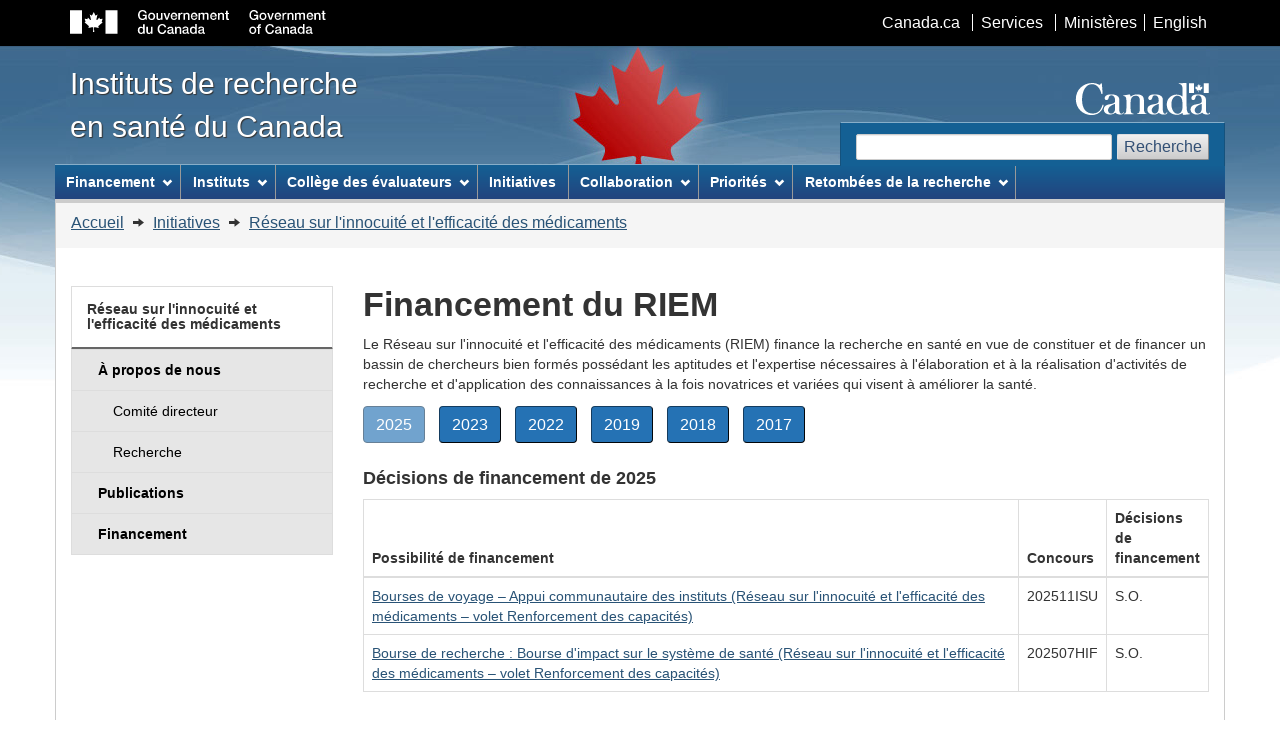

--- FILE ---
content_type: text/html; charset=UTF-8
request_url: https://cihr-irsc.gc.ca/f/46981.html
body_size: 15866
content:
<!DOCTYPE html>
<!--[if lt IE 9]><html class="no-js lt-ie9" lang="fr" dir="ltr"><![endif]--><!--[if gt IE 8]><!-->
<html class="no-js" lang="fr" dir="ltr"><!-- InstanceBegin template="/Templates/french-lefthand.dwt" codeOutsideHTMLIsLocked="false" -->
<!--<![endif]-->
<head>
<meta charset="utf-8">
<!-- Web Experience Toolkit (WET) / Boîte à outils de l'expérience Web (BOEW)
wet-boew.github.io/wet-boew/License-en.html / wet-boew.github.io/wet-boew/Licence-fr.html -->
   <!-- InstanceBeginEditable name="title" -->
	<title>Décisions de financement du RIEM de 2025 - IRSC</title>
   <!-- InstanceEndEditable -->
  
	<meta content="width=device-width,initial-scale=1" name="viewport">
	<!-- Meta data -->
      
   <!-- InstanceBeginEditable name="meta" -->    
    <meta name="description" content="..." />
  <meta name="keywords" content="">
      
  <!-- Dublin Core Metadata -->
  <meta name="dcterms.creator" content="Gouvernement du Canada, Instituts de recherche en santé du Canada, Recherche et application des connaissances," />
  <meta name="dcterms.title" content="Décisions de financement du RIEM de 2025 - IRSC" />
  <meta name="dcterms.issued" title="W3CDTF" content="" />
  <meta name="dcterms.modified" title="W3CDTF" content="2025-09-29" />
  <meta name="dcterms.subject" title="gchccv" content="Médicament ; Produit pour les soins de santé ; Pharmaceutiques ; Diffusion de l'information ; Efficacité; Réseau ; Sécurité des produits;" />
      
<!-- InstanceEndEditable -->

    <meta name="dcterms.language" title="ISO639-2" content="fra">
<!-- Meta data-->
<!--[if gte IE 9 | !IE ]><!-->
<link href="../dist/assets/favicon.ico" rel="icon" type="image/x-icon">
<link rel="stylesheet" href="../dist/css/theme.min.css">
<!--<![endif]-->
<!--[if lt IE 9]>
<link href="../dist/assets/favicon.ico" rel="shortcut icon" />
<link rel="stylesheet" href="../dist/css/ie8-theme.min.css" />
<script src="https://ajax.googleapis.com/ajax/libs/jquery/1.11.1/jquery.min.js"></script>
<script src="../dist/js/ie8-wet-boew.min.js"></script>
<![endif]-->
<noscript>
    <link rel="stylesheet" href="../dist/css/noscript.min.css" />
</noscript>
    
<link rel="stylesheet" href="../invitation-manager/Overlay.css">    

	<!-- CustomScriptsCSSStart -->
      <link href="../cihr_css/cihr-gcwu-4.0.18.css" rel="stylesheet" />
	<!-- CustomScriptsCSSEnd -->
            
   <!-- InstanceBeginEditable name="google" -->
      <!-- Google Analytics Begins -->
    <script async src="https://www.googletagmanager.com/gtag/js?id=G-NME07P6ECQ"></script>
  <script>
      window.dataLayer = window.dataLayer || [];
      function gtag(){dataLayer.push(arguments);}
      gtag('js', new Date());
      gtag('config', 'G-NME07P6ECQ');
      gtag('set', 'content_group', 'dsen');
  </script>
    <!-- Google Analytics Ends -->
   <!-- InstanceEndEditable -->      
</head>

<body vocab="http://schema.org/" typeof="WebPage">
<span typeof="Organization"><meta property="legalName" content="Instituts_de_recherche_en_sante_du_Canada"></span>
<ul id="wb-tphp">
  <li class="wb-slc"> <a class="wb-sl" href="#wb-cont">Passer au contenu principal</a> </li>
  <li class="wb-slc visible-sm visible-md visible-lg"> <a class="wb-sl" href="#wb-info">Passer à «&#160;À propos de ce site&#160;»</a> </li>
</ul>
<header role="banner">
  <div id="wb-bnr">
    <div id="wb-bar">
      <div class="container">
        <div class="row">
          <object id="gcwu-sig" type="image/svg+xml" tabindex="-1" role="img" data="../dist/assets/sig-fr.svg" aria-label="Gouvernement du Canada">
          </object>
          <ul id="gc-bar" class="list-inline">
            <li><a href="https://www.canada.ca/fr/index.html" rel="external">Canada.ca</a></li>
            <li><a href="https://www.canada.ca/fr/services/index.html" rel="external">Services</a></li>
            <li><a href="https://www.canada.ca/fr/gouv/min/index.html" rel="external">Ministères</a></li>
            <li id="wb-lng">
              <h2>Sélection de la langue</h2>
              <ul class="list-inline">
                    <!-- InstanceBeginEditable name="languageChange" -->
<li><a href="../e/46981.html" lang="en" onclick="_gaq.push(['_trackEvent', 'gc_top_nav', 'click', 'english']);">English</a></li>
              <!-- InstanceEndEditable --> 
              </ul>
            </li>
          </ul>
          <section class="wb-mb-links col-xs-12 visible-sm visible-xs" id="wb-glb-mn">
            <h2>Recherche et menus</h2>
            <ul class="pnl-btn list-inline text-right">
              <li><a href="#mb-pnl" title="Recherche et menus" aria-controls="mb-pnl" class="overlay-lnk btn btn-sm btn-default" role="button"><span class="glyphicon glyphicon-search"><span class="glyphicon glyphicon-th-list"><span class="wb-inv">Recherche et menus</span></span></span></a></li>
            </ul>
            <div id="mb-pnl"></div>
          </section>
        </div>
      </div>
    </div>
    <div class="container">
      <div class="row">
        <div id="wb-sttl" class="col-md-5"> <a href="/f/193.html" onclick="_gaq.push(['_trackEvent', 'home_link', 'click', 'home']);">Instituts de recherche<br>
en santé du Canada</a> </div>
        <object id="wmms" type="image/svg+xml" tabindex="-1" role="img" data="../dist/assets/wmms.svg" aria-label="Symbole du gouvernement du Canada">
        </object>
        <section id="wb-srch" class="visible-md visible-lg">
          <h2>Recherche</h2>
          <form action="https://www.canada.ca/fr/instituts-recherche-sante/rechercher.html#wb-land" method="get" role="search" class="form-inline" onsubmit="_gaq.push(['_trackEvent', 'search engine', 'click', 'search']);">
            <div class="form-group">
              <label for="wb-srch-q" class="wb-inv">Recherchez le site Web</label>
              <input name="cdn" value="irsccihr" type="hidden"/>
              <input name="st" value="s" type="hidden"/>
              <input name="num" value="10" type="hidden"/>
              <input name="langs" value="fra" type="hidden"/>
              <input name="st1rt" value="0" type="hidden">
              <input name="s5bm3ts21rch" value="x" type="hidden"/>
              <input id="wb-srch-q" class="wb-srch-q form-control" name="q" type="search" value="" size="27" maxlength="150"/>
            </div>
            <button type="submit" id="wb-srch-sub" class="btn btn-default">Recherche</button>
          </form>
        </section>        
      </div>
    </div>
  </div>
  
  <nav role="navigation" id="wb-sm" data-ajax-replace="../dist/ajax/sitemenu-fr.html" data-trgt="mb-pnl" class="wb-menu visible-md visible-lg" typeof="SiteNavigationElement">
    <div class="container nvbar">
      <h2>Menu des sujets</h2>
      <div class="row">
        <ul class="list-inline menu">
          <li><a href="46880.html" onmouseover="_gaq.push(['_trackEvent', 'mouseover', 'mega_menu', 'funding']);">Financement</a></li>
          <li><a href="9466.html" onmouseover="_gaq.push(['_trackEvent', 'mouseover', 'mega_menu', 'institutes']);">Instituts</a></li>
          <li><a href="47382.html" onmouseover="_gaq.push(['_trackEvent', 'mouseover', 'mega_menu', 'college_of_reviewers']);">Collège des évaluateurs</a></li>
          <li><a href="50077.html" onmouseover="_gaq.push(['_trackEvent', 'mouseover', 'mega_menu', 'initiatives']);">Initiatives</a></li>
          <li><a href="46882.html" onmouseover="_gaq.push(['_trackEvent', 'mouseover', 'mega_menu', 'collaboration']);">Collaboration</a></li>
          <li><a href="50814.html" onmouseover="_gaq.push(['_trackEvent', 'mouseover', 'mega_menu', 'research_highlights']);">Découvertes pour la vie</a></li>
        </ul>
      </div>
    </div>
  </nav>
  
  <nav role="navigation" id="wb-bc" property="breadcrumb">
    <h2>Vous êtes ici :</h2>
    <div class="container">
      <div class="row">
        <ol class="breadcrumb">
			<!-- InstanceBeginEditable name="breadcrumbs" -->
                <li> <a href="193.html">Accueil</a> </li>
                <li> <a href="50077.html">Initiatives</a> </li>
                <li> <a href="40269.html">Réseau sur l'innocuité et l'efficacité des médicaments</a></li>			
            <!-- InstanceEndEditable -->
        </ol>
      </div>
    </div>
  </nav>
</header>

<div class="container">
  <div class="row">
    <main role="main" property="mainContentOfPage" class="col-md-9 col-md-push-3">
		<!-- MainContentStart -->
		<!-- InstanceBeginEditable name="contentMain" -->
<h1 id="wb-cont">Financement du RIEM</h1>
<p>Le Réseau sur l'innocuité et l'efficacité des médicaments (RIEM) finance la recherche en santé en vue de constituer et de financer un bassin de chercheurs bien formés possédant les aptitudes et l'expertise nécessaires à l'élaboration et à la réalisation d'activités de recherche et d'application des connaissances à la fois novatrices et variées qui visent à améliorer la santé.</p>
<!--<p>Supplément d'information sur le financement du RIEM :</p>
<ul>
    <li><a  href="https://www.researchnet-recherchenet.ca/rnr16/search.do?search=true&sponsor=CIHR-37&view=browseActive&language=F&fodAgency=CIHR">Possibilités</a> </li>
    <li><a  href="45800.html">Décisions</a> </li>
</ul>-->
<ul class="list-inline">
	
    <li><a role="button" class="btn btn-primary disabled"><span class="wb-invisible">Décisions de financement de </span>2025</a></li>
	<li><a role="button" class="btn btn-primary" href="54302.html"><span class="wb-invisible">Décisions de financement de </span>2023</a></li>
	<li><a role="button" class="btn btn-primary" href="53580.html"><span class="wb-invisible">Décisions de financement de </span>2022</a></li>
	<li><a role="button" class="btn btn-primary" href="53177.html"><span class="wb-invisible">Décisions de financement de </span>2019</a></li>
    <li><a role="button" class="btn btn-primary" href="51616.html"><span class="wb-invisible">Décisions de financement de </span>2018</a></li>
    <li><a role="button" class="btn btn-primary" href="51595.html"><span class="wb-invisible">Décisions de financement de </span>2017</a></li>
</ul>          
<h4>Décisions de financement de 2025</h4>  
<table class="table table-bordered table-hover">
<colgroup><col /><col class="width-20" span="2" /></colgroup>
	<thead>
		<tr>
			<th scope="col">Possibilité de financement</th>
			<th scope="col">Concours</th>
			<th scope="col">Décisions de financement</th>
		</tr>
	</thead>
	<tbody>
		<tr>
			<td><a href="https://www.researchnet-recherchenet.ca/rnr16/vwOpprtntyDtls.do?prog=4402&view=currentOpps&org=CIHR&type=EXACT&resultCount=25&sort=program&all=1&masterList=true&language=F#DSEN">Bourses de voyage – Appui communautaire des instituts (Réseau sur l'innocuité et l'efficacité des médicaments – volet Renforcement des capacités)</a></td>
			<td>202511ISU</td>
			<td>S.O.</td>
		</tr>
		<tr>
			<td><a href="https://www.researchnet-recherchenet.ca/rnr16/vwOpprtntyDtls.do?all=1&masterList=true&next=1&org=CIHR&prog=4317&resultCount=25&sort=program&type=EXACT&view=currentOpps&language=F">Bourse de recherche&nbsp;: Bourse d'impact sur le système de santé (Réseau sur l'innocuité et l'efficacité des médicaments – volet Renforcement des capacités)</a></td>
			<td>202507HIF</td>
			<td>S.O.</td>
		</tr>
	</tbody>
</table>


<!-- InstanceEndEditable -->  

		<div class="clearfix"></div>  
		<dl id="wb-dtmd">
            <dt>Date de modification&#160;:&#32;</dt>
            <dd>
              <time property="dateModified"> 
              <!-- InstanceBeginEditable name="modifiedDate" -->
2025-09-29             <!-- InstanceEndEditable -->
              </time>
            </dd>
		</dl>
</main>

<nav role="navigation" id="wb-sec" typeof="SiteNavigationElement" class="col-md-3 col-md-pull-9 visible-md visible-lg">
      <h2>Menu de la section</h2>
		<!-- InstanceBeginEditable name="leftHand" -->
          <ul class="list-group menu list-unstyled">
            <li>
              <h3 class="wb-navcurr"><a  href="40269.html">Réseau sur l'innocuité et l'efficacité des médicaments</a></h3>
                <ul class="list-group menu list-unstyled">
                    <li><a  href="39389.html" class="list-group-item"><b>À propos de nous</b></a>
                    <ul class="list-group menu list-unstyled">
                        <li><a  href="43685.html" class="list-group-item"><span class="mrgn-lft-md">Comité directeur</span></a> </li>                        
                        <li><a  href="51381.html" class="list-group-item"><span class="mrgn-lft-md">Recherche</span></a> </li>
                    </ul>
                    </li>                    
                    <li><a  href="41935.html" class="list-group-item"><b>Publications</b></a> </li>
                    <li><a  href="46981.html" class="list-group-item"><b>Financement</b></a> </li>
                </ul>
            </li>
          </ul>
		<!-- InstanceEndEditable -->
    </nav>
  </div>
</div>

<footer role="contentinfo" id="wb-info" class="visible-sm visible-md visible-lg wb-navcurr">
  <div class="container">
    <nav role="navigation">
      <h2>À propos de ce site</h2>
      <ul id="gc-tctr" class="list-inline">
        <li><a rel="license" href="14202.html">Avis</a></li>
        <li><a href="46907.html" onclick="_gaq.push(['_trackEvent', 'footer', 'click', 'transparency']);">Transparence</a></li>
      </ul>
      <div class="row mrgn-bttm-md">
        <section class="col-sm-3">
          <h3><a href="37792.html" onclick="_gaq.push(['_trackEvent', 'footer_about_us', 'click', 'about_us']);">À propos de nous</a></h3>          
        </section>
        <section class="col-sm-3">
          <h3><a href="37796.html" onclick="_gaq.push(['_trackEvent', 'footer_news', 'click', 'cihr_news']);">Nouvelles</a></h3>
        </section>
        <section class="col-sm-3">
          <h3><a href="9833.html" onclick="_gaq.push(['_trackEvent', 'footer_contact_us', 'click', 'contact_us']);">Contactez-nous</a></h3>
        </section>
        <section class="col-sm-3">
          <h3><a href="42402.html" onclick="_gaq.push(['_trackEvent', 'footer_stay_connected', 'click', 'stay_connected']);">Restez branchés</a></h3>
		</section>
      </div>
    </nav>
  </div>
  <div id="gc-info">
    <div class="container">
      <nav role="navigation">
        <h2>Pied de page du gouvernement du Canada</h2>
        <ul class="list-inline">
          <li><a href="https://canadiensensante.gc.ca"><span>Santé</span></a></li>
          <li><a href="https://voyage.gc.ca"><span>Voyage</span></a></li>
          <li><a href="https://www.canada.ca/fr/emploi-developpement-social/ministere/portefeuille/service-canada.html"><span>Service Canada</span></a></li>
          <li><a href="https://www.guichetemplois.gc.ca/accueil"><span>Emplois</span></a></li>
          <!--<li><a href="https://plandaction.gc.ca/fr"><span>Économie</span></a></li>-->
          <li id="canada-ca"><a href="https://www.canada.ca/fr/index.html">Canada.ca</a></li>
        </ul>
      </nav>
    </div>
  </div>
</footer>
<!--[if gte IE 9 | !IE ]><!--> 
<script src="https://ajax.googleapis.com/ajax/libs/jquery/2.2.4/jquery.js"></script>
<script src="../dist/js/wet-boew.min.js"></script> 
<!--<![endif]--> 
<!--[if lt IE 9]>
<script src="../dist/js/ie8-wet-boew2.min.js"></script>

<![endif]--> 
<script src="../dist/js/theme.min.js"></script>
<script src="../invitation-manager/Overlay.js"></script>
<script src="../invitation-manager/InvitationManager.js"></script>    

<!-- InstanceBeginEditable name="additional-script" -->


<!-- InstanceEndEditable -->

</body>
<!-- InstanceEnd --></html>

--- FILE ---
content_type: application/javascript
request_url: https://cihr-irsc.gc.ca/dist/js/theme.min.js
body_size: 221
content:
/*!
 * Web Experience Toolkit (WET) / Boîte à outils de l'expérience Web (BOEW)
 * wet-boew.github.io/wet-boew/License-en.html / wet-boew.github.io/wet-boew/Licence-fr.html
 * v4.0.27 - 2017-12-14
 *
 */!function(){"use strict";window["wb-data-ajax"]={corsFallback:function(a){return a.url=a.url.replace(".html",".htmlp"),a}}}(jQuery,wb);

--- FILE ---
content_type: application/javascript
request_url: https://cihr-irsc.gc.ca/dist/js/wet-boew.min.js
body_size: 135198
content:
/*!
 * Web Experience Toolkit (WET) / Boîte à outils de l'expérience Web (BOEW)
 * wet-boew.github.io/wet-boew/License-en.html / wet-boew.github.io/wet-boew/Licence-fr.html
 * v4.0.27 - 2017-12-14
 *
 */
/*! Modernizr (Custom Build) | MIT & BSD */
window.Modernizr=function(a,b,c){function d(a){s.cssText=a}function e(a,b){return typeof a===b}function f(a,b){return!!~(""+a).indexOf(b)}function g(a,b){for(var d in a){var e=a[d];if(!f(e,"-")&&s[e]!==c)return"pfx"!=b||e}return!1}function h(a,b,d){for(var f in a){var g=b[a[f]];if(g!==c)return!1===d?a[f]:e(g,"function")?g.bind(d||b):g}return!1}function i(a,b,c){var d=a.charAt(0).toUpperCase()+a.slice(1),f=(a+" "+x.join(d+" ")+d).split(" ");return e(b,"string")||e(b,"undefined")?g(f,b):(f=(a+" "+y.join(d+" ")+d).split(" "),h(f,b,c))}function j(){n.input=function(c){for(var d=0,e=c.length;d<e;d++)C[c[d]]=c[d]in t;return C.list&&(C.list=!!b.createElement("datalist")&&!!a.HTMLDataListElement),C}("autocomplete autofocus list placeholder max min multiple pattern required step".split(" ")),n.inputtypes=function(a){for(var d,e,f,g=0,h=a.length;g<h;g++)t.setAttribute("type",e=a[g]),d="text"!==t.type,d&&(t.value=u,t.style.cssText="position:absolute;visibility:hidden;",/^range$/.test(e)&&t.style.WebkitAppearance!==c?(p.appendChild(t),f=b.defaultView,d=f.getComputedStyle&&"textfield"!==f.getComputedStyle(t,null).WebkitAppearance&&0!==t.offsetHeight,p.removeChild(t)):/^(search|tel)$/.test(e)||(d=/^(url|email)$/.test(e)?t.checkValidity&&!1===t.checkValidity():t.value!=u)),B[a[g]]=!!d;return B}("search tel url email datetime date month week time datetime-local number range color".split(" "))}var k,l,m="2.8.3",n={},o=!0,p=b.documentElement,q="modernizr",r=b.createElement(q),s=r.style,t=b.createElement("input"),u=":)",v=" -webkit- -moz- -o- -ms- ".split(" "),w="Webkit Moz O ms",x=w.split(" "),y=w.toLowerCase().split(" "),z={"svg":"http://www.w3.org/2000/svg"},A={},B={},C={},D=[],E=D.slice,F=function(a,c,d,e){var f,g,h,i,j=b.createElement("div"),k=b.body,l=k||b.createElement("body");if(parseInt(d,10))for(;d--;)h=b.createElement("div"),h.id=e?e[d]:q+(d+1),j.appendChild(h);return f=["&#173;",'<style id="s',q,'">',a,"</style>"].join(""),j.id=q,(k?j:l).innerHTML+=f,l.appendChild(j),k||(l.style.background="",l.style.overflow="hidden",i=p.style.overflow,p.style.overflow="hidden",p.appendChild(l)),g=c(j,a),k?j.parentNode.removeChild(j):(l.parentNode.removeChild(l),p.style.overflow=i),!!g},G=function(b){var c=a.matchMedia||a.msMatchMedia;if(c)return c(b)&&c(b).matches||!1;var d;return F("@media "+b+" { #"+q+" { position: absolute; } }",function(b){d="absolute"==(a.getComputedStyle?getComputedStyle(b,null):b.currentStyle).position}),d},H={}.hasOwnProperty;l=e(H,"undefined")||e(H.call,"undefined")?function(a,b){return b in a&&e(a.constructor.prototype[b],"undefined")}:function(a,b){return H.call(a,b)},Function.prototype.bind||(Function.prototype.bind=function(a){var b=this;if("function"!=typeof b)throw new TypeError;var c=E.call(arguments,1),d=function(){if(this instanceof d){var e=function(){};e.prototype=b.prototype;var f=new e,g=b.apply(f,c.concat(E.call(arguments)));return Object(g)===g?g:f}return b.apply(a,c.concat(E.call(arguments)))};return d}),A.backgroundsize=function(){return i("backgroundSize")},A.borderimage=function(){return i("borderImage")},A.csstransitions=function(){return i("transition")},A.fontface=function(){var a;return F('@font-face {font-family:"font";src:url("https://")}',function(c,d){var e=b.getElementById("smodernizr"),f=e.sheet||e.styleSheet,g=f?f.cssRules&&f.cssRules[0]?f.cssRules[0].cssText:f.cssText||"":"";a=/src/i.test(g)&&0===g.indexOf(d.split(" ")[0])}),a},A.svg=function(){return!!b.createElementNS&&!!b.createElementNS(z.svg,"svg").createSVGRect};for(var I in A)l(A,I)&&(k=I.toLowerCase(),n[k]=A[I](),D.push((n[k]?"":"no-")+k));return n.input||j(),n.addTest=function(a,b){if("object"==typeof a)for(var d in a)l(a,d)&&n.addTest(d,a[d]);else{if(a=a.toLowerCase(),n[a]!==c)return n;b="function"==typeof b?b():b,void 0!==o&&o&&(p.className+=" "+(b?"":"no-")+a),n[a]=b}return n},d(""),r=t=null,n._version=m,n._prefixes=v,n._domPrefixes=y,n._cssomPrefixes=x,n.mq=G,n.testProp=function(a){return g([a])},n.testAllProps=i,n.testStyles=F,p.className=p.className.replace(/(^|\s)no-js(\s|$)/,"$1$2")+(o?" js "+D.join(" "):""),n}(this,this.document),function(a,b,c){function d(a){return"[object Function]"==q.call(a)}function e(a){return"string"==typeof a}function f(){}function g(a){return!a||"loaded"==a||"complete"==a||"uninitialized"==a}function h(){var a=r.shift();s=1,a?a.t?o(function(){("c"==a.t?m.injectCss:m.injectJs)(a.s,0,a.a,a.x,a.e,1)},0):(a(),h()):s=0}function i(a,c,d,e,f,i,j){function k(b){if(!n&&g(l.readyState)&&(t.r=n=1,!s&&h(),l.onload=l.onreadystatechange=null,b)){"img"!=a&&o(function(){v.removeChild(l)},50);for(var d in A[c])A[c].hasOwnProperty(d)&&A[c][d].onload()}}var j=j||m.errorTimeout,l=b.createElement(a),n=0,q=0,t={"t":d,"s":c,"e":f,"a":i,"x":j};1===A[c]&&(q=1,A[c]=[]),"object"==a?l.data=c:(l.src=c,l.type=a),l.width=l.height="0",l.onerror=l.onload=l.onreadystatechange=function(){k.call(this,q)},r.splice(e,0,t),"img"!=a&&(q||2===A[c]?(v.insertBefore(l,u?null:p),o(k,j)):A[c].push(l))}function j(a,b,c,d,f){return s=0,b=b||"j",e(a)?i("c"==b?x:w,a,b,this.i++,c,d,f):(r.splice(this.i++,0,a),1==r.length&&h()),this}function k(){var a=m;return a.loader={"load":j,"i":0},a}var l,m,n=b.documentElement,o=a.setTimeout,p=b.getElementsByTagName("script")[0],q={}.toString,r=[],s=0,t="MozAppearance"in n.style,u=t&&!!b.createRange().compareNode,v=u?n:p.parentNode,n=a.opera&&"[object Opera]"==q.call(a.opera),n=!!b.attachEvent&&!n,w=t?"object":n?"script":"img",x=n?"script":w,y=Array.isArray||function(a){return"[object Array]"==q.call(a)},z=[],A={},B={"timeout":function(a,b){return b.length&&(a.timeout=b[0]),a}};m=function(a){function b(a){var b,c,d,a=a.split("!"),e=z.length,f=a.pop(),g=a.length,f={"url":f,"origUrl":f,"prefixes":a};for(c=0;c<g;c++)d=a[c].split("="),(b=B[d.shift()])&&(f=b(f,d));for(c=0;c<e;c++)f=z[c](f);return f}function g(a,e,f,g,h){var i=b(a),j=i.autoCallback;i.url.split(".").pop().split("?").shift(),i.bypass||(e&&(e=d(e)?e:e[a]||e[g]||e[a.split("/").pop().split("?")[0]]),i.instead?i.instead(a,e,f,g,h):(A[i.url]?i.noexec=!0:A[i.url]=1,f.load(i.url,i.forceCSS||!i.forceJS&&"css"==i.url.split(".").pop().split("?").shift()?"c":c,i.noexec,i.attrs,i.timeout),(d(e)||d(j))&&f.load(function(){k(),e&&e(i.origUrl,h,g),j&&j(i.origUrl,h,g),A[i.url]=2})))}function h(a,b){function c(a,c){if(a){if(e(a))c||(l=function(){var a=[].slice.call(arguments);m.apply(this,a),n()}),g(a,l,b,0,j);else if(Object(a)===a)for(i in h=function(){var b,c=0;for(b in a)a.hasOwnProperty(b)&&c++;return c}(),a)a.hasOwnProperty(i)&&(!c&&!--h&&(d(l)?l=function(){var a=[].slice.call(arguments);m.apply(this,a),n()}:l[i]=function(a){return function(){var b=[].slice.call(arguments);a&&a.apply(this,b),n()}}(m[i])),g(a[i],l,b,i,j))}else!c&&n()}var h,i,j=!!a.test,k=a.load||a.both,l=a.callback||f,m=l,n=a.complete||f;c(j?a.yep:a.nope,!!k),k&&c(k)}var i,j,l=this.yepnope.loader;if(e(a))g(a,0,l,0);else if(y(a))for(i=0;i<a.length;i++)j=a[i],e(j)?g(j,0,l,0):y(j)?m(j):Object(j)===j&&h(j,l);else Object(a)===a&&h(a,l)},m.addPrefix=function(a,b){B[a]=b},m.addFilter=function(a){z.push(a)},m.errorTimeout=1e4,null==b.readyState&&b.addEventListener&&(b.readyState="loading",b.addEventListener("DOMContentLoaded",l=function(){b.removeEventListener("DOMContentLoaded",l,0),b.readyState="complete"},0)),a.yepnope=k(),a.yepnope.executeStack=h,a.yepnope.injectJs=function(a,c,d,e,i,j){var k,l,n=b.createElement("script"),e=e||m.errorTimeout;n.src=a;for(l in d)n.setAttribute(l,d[l]);c=j?h:c||f,n.onreadystatechange=n.onload=function(){!k&&g(n.readyState)&&(k=1,c(),n.onload=n.onreadystatechange=null)},o(function(){k||(k=1,c(1))},e),i?n.onload():p.parentNode.insertBefore(n,p)},a.yepnope.injectCss=function(a,c,d,e,g,i){var j,e=b.createElement("link"),c=i?h:c||f;e.href=a,e.rel="stylesheet",e.type="text/css";for(j in d)e.setAttribute(j,d[j]);g||(p.parentNode.insertBefore(e,p),o(c,0))}}(this,document),Modernizr.load=function(){yepnope.apply(window,[].slice.call(arguments,0))},Modernizr.addTest("details",function(){var a,b,c,d=document,e=d.createElement("details");return"open"in e&&(b=d.body||function(){var b=d.documentElement;return a=!0,b.insertBefore(d.createElement("body"),b.firstElementChild||b.firstChild)}(),e.innerHTML="<summary>a</summary>b",e.style.display="block",b.appendChild(e),c=e.offsetHeight,e.open=!0,c=c!=e.offsetHeight,b.removeChild(e),a&&b.parentNode.removeChild(b),c)}),Modernizr.addTest("progressbar",function(){return void 0!==document.createElement("progress").max}),Modernizr.addTest("meter",function(){return void 0!==document.createElement("meter").max}),Modernizr.addTest("mathml",function(){var a=!1;if(document.createElementNS){var b="http://www.w3.org/1998/Math/MathML",c=document.createElement("div");c.style.position="absolute";var d=c.appendChild(document.createElementNS(b,"math")).appendChild(document.createElementNS(b,"mfrac"));d.appendChild(document.createElementNS(b,"mi")).appendChild(document.createTextNode("xx")),d.appendChild(document.createElementNS(b,"mi")).appendChild(document.createTextNode("yy")),document.body.appendChild(c),a=c.offsetHeight>c.offsetWidth}return a}),Modernizr.addTest("cors",!!(window.XMLHttpRequest&&"withCredentials"in new XMLHttpRequest)),function(a,b,c,d){"use strict";var e=function(a){var b=c.createElement("a");return b.href=a,{"href":b.href,"absolute":b.href,"host":b.host,"hostname":b.hostname,"port":b.port,"pathname":b.pathname.replace(/^([^\/])/,"/$1"),"protocol":b.protocol,"hash":b.hash,"search":b.search,"params":function(){var a,c,d,e={},f=encodeURI(decodeURI(b.search.replace(/^\?/,""))).replace(/'/g,"%27").split("&"),g=f.length;for(d=0;d!==g;d+=1)null!==(a=f[d])&&(c=a.split("="),e[c[0]]=c[1]);return e}()}},f=0,g=a("script[src*='wet-boew.js'],script[src*='wet-boew.min.js'],script[data-wb-core]").last(),h=c.documentElement.lang,i=function(b){var c={};return c.home=b.prop("src").split("?")[0].split("/").slice(0,-1).join("/"),c.asset=c.home+"/../assets",c.template=c.home+"/assets/templates",c.dep=c.home+"/deps",c.js=c.home,c.css=c.home.substring(0,c.home.length-2)+"css",c.mode=b.prop("src").indexOf(".min")<0?"":".min",b[0].hasAttribute("data-wb-core")&&a.extend(c,{"home":b.attr("data-home"),"asset":b.attr("data-asset"),"template":b.attr("data-template"),"dep":b.attr("data-dep"),"js":b.attr("data-js"),"css":b.attr("data-css"),"mode":b.attr("data-mode")}),c}(g),j=function(){for(var a,b=3,d=c.createElement("div"),e=d.getElementsByTagName("i");d.innerHTML="\x3c!--[if gt IE "+(b+=1)+"]><i></i><![endif]--\x3e",e[0];);return b>4?b:a}(),k=e(b.location.href),l=function(){var a,b="false";try{b=localStorage.getItem("wbdisable")||b}catch(a){}return a=k.params.wbdisable||b,"string"==typeof a?"true"===a.toLowerCase():Boolean(a)}(),m={"/":i.home,"/assets":i.asset,"/templates":i.template,"/deps":i.dep,"lang":h,"mode":i.mode,"doc":a(c),"win":a(b),"html":a("html"),"pageUrlParts":k,"getUrlParts":e,"isDisabled":l,"isStarted":!1,"isReady":!1,"ignoreHashChange":!1,"initQueue":0,"getPath":function(a){return this.hasOwnProperty(a)?this[a]:d},"getMode":function(){return this.mode},"getId":function(){return"wb-auto-"+(f+=1)},"init":function(a,b,e,f){var g=a.target,h=!!g,i=h?g:a,j=b+"-inited",k=i===c;return!h||k||a.currentTarget===i&&-1===i.className.indexOf(j)?(this.initQueue+=1,this.remove(e),k||(i.className+=" "+j,f||i.id||(i.id=m.getId())),i):d},"ready":function(a,b,c){a?(a.find(m.allSelectors).addClass("wb-init").filter(":not(#"+a.attr("id")+" .wb-init .wb-init)").trigger("timerpoke.wb"),a.trigger("wb-ready."+b,c),this.initQueue-=1):this.doc.trigger("wb-ready."+b,c),!this.isReady&&this.isStarted&&this.initQueue<1&&(this.isReady=!0,this.doc.trigger("wb-ready.wb"))},"other":!j,"desktop":void 0===b.orientation,"ie":!!j,"ie6":6===j,"ie7":7===j,"ie8":8===j,"ie9":9===j,"ielt7":j<7,"ielt8":j<8,"ielt9":j<9,"ielt10":j<10,"ie11":!!navigator.userAgent.match(/Trident\/7\./),"selectors":[],"resizeEvents":"xxsmallview.wb xsmallview.wb smallview.wb mediumview.wb largeview.wb xlargeview.wb","drawColours":["#8d201c","#EE8310","#2a7da6","#5a306b","#285228","#154055","#555555","#f6d200","#d73d38","#418541","#87aec9","#23447e","#999999"],"sessionGUID":function(){var a=sessionStorage.getItem("wb-session-GUID");return a||(a=m.guid(),sessionStorage.setItem("wb-session-GUID",a)),a},"add":function(a){var b,c=!1,d=m.selectors.length;if(m.isDisabled&&"#wb-tphp"!==a)return 0;for(b=0;b!==d;b+=1)if(m.selectors[b]===a){c=!0;break}c||m.selectors.push(a)},"remove":function(a){var b,c=this.selectors.length;for(b=0;b!==c;b+=1)if(this.selectors[b]===a){this.selectors.splice(b,1);break}},"timerpoke":function(b){var c,d,e,f,g=m.selectors.slice(0),h=g.length;if(b){for(e=a(),f=0;f!==h;f+=1)c=g[f],d=a(c),0!==d.length?e=e.add(d):m.remove(c);d=e.filter(":not(.wb-init .wb-init)").addClass("wb-init")}else d=a(g.join(", "));d.trigger("timerpoke.wb")},"start":function(){m.allSelectors=m.selectors.join(", "),m.timerpoke(!0),this.isStarted=!0,this.ready(),setInterval(m.timerpoke,500)},"i18nDict":{},"i18n":function(a,b,c){var d=m.i18nDict;switch(("string"==typeof a&&""!==a)|("string"==typeof b&&""!==b)<<1|("string"==typeof c&&""!==c)<<2){case 1:return d[a];case 3:return d[a][b];case 7:return d[a][b].replace("[MIXIN]",c);default:return""}},"hashString":function(a){var b,c,d=0;if(0===a.length)return d;for(c=0;c<a.length;c++)b=a.charCodeAt(c),d=(d<<5)-d+b,d&=d;return d},"stripWhitespace":function(a){return a.replace(/\s+/g,"")},"whenLibReady":function(a,b){a()?b():setTimeout(function(){m.whenLibReady(a,b)},50)}};b.wb=m,yepnope.addPrefix("site",function(a){return a.url=i.js+"/"+a.url,a}),yepnope.addPrefix("plyfll",function(a){var b,c=a.url;return l&&-1===c.indexOf("svg")?a.bypass=!0:i.mode||(c=c.replace(".min","")),-1!==c.indexOf(".css")?(a.forceCSS=!0,b=i.css):b=i.js,a.url=b+"/polyfills/"+c,a}),yepnope.addPrefix("i18n",function(a){return a.url=i.js+"/"+a.url+h+i.mode+".js",a}),yepnope.addPrefix("mthjx",function(a){return a.url=i.js+"/MathJax/"+a.url,a}),m.modernizrLoad=Modernizr.load,Modernizr.load=function(b){var c,d,e,f,g;for(a.isArray(b)||(b=[b]),d=b.length,c=0;c!==d;c+=1)e=b[c],f=e.testReady,g=e.complete,f&&g&&(e.complete=m.whenLibReady(f,g));m.modernizrLoad(b)},Modernizr.load([{"test":Modernizr.details,"nope":["plyfll!details.min.js","plyfll!details.min.css"]},{"test":Modernizr.input.list,"nope":["plyfll!datalist.min.js","plyfll!datalist.min.css"]},{"test":Modernizr.inputtypes.date,"nope":["plyfll!datepicker.min.js","plyfll!datepicker.min.css"]},{"test":Modernizr.inputtypes.range,"nope":["plyfll!slider.min.js","plyfll!slider_wrapper.min.js","plyfll!slider.min.css"],"callback":function(a){"slider.min.js"===a&&b.fdSlider.onDomReady()}},{"test":Modernizr.progressbar,"nope":["plyfll!progress.min.js","plyfll!progress.min.css"]},{"test":Modernizr.mathml,"complete":function(){var a="wb-math",d="math",e=c.getElementsByTagName(d),f=m.doc;e.length&&c.body.removeChild(e[e.length-1].parentNode),Modernizr.mathml||(f.one("timerpoke.wb wb-init."+a,d,function(){m.init(c,a,d),Modernizr.load([{"load":"timeout=500!https://cdn.jsdelivr.net/npm/mathjax@2.7.1/MathJax.js?config=Accessible","complete":function(){Modernizr.load([{"test":void 0===b.MathJax,"yep":"mthjx!MathJax.js?config=Accessible"}]),m.ready(f,a)}}])}),m.add(d))}},{"test":Modernizr.meter,"nope":["plyfll!meter.min.js","plyfll!meter.min.css"]},{"test":Modernizr.touch,"yep":"plyfll!mobile.min.js"},{"test":Modernizr.svg,"nope":"plyfll!svg.min.js"},{"load":"i18n!i18n/","testReady":function(){return m.i18nDict.tphp},"complete":function(){m.start()}}])}(jQuery,window,document),function(a,b){b.getData=function(b,c){var d,e=b.jquery?b[0]:b,f=e.getAttribute("data-"+c);if(f)try{d=JSON.parse(f),a.data(e,c,d)}catch(b){a.error("Bad JSON array in data-"+c+" attribute")}return d}}(jQuery,wb),function(a){"use strict";a.jqEscape=function(a){return a.replace(/([;&,\.\+\*\~':"\\\!\^\/#$%@\[\]\(\)=>\|])/g,"\\$1")},a.formattedNumCompareRegEx=/(<[^>]*>|[^\d\.])/g,a.formattedNumCompare=function(b,c){var d,e,f=a.formattedNumCompareRegEx,g=-1===b.indexOf("-")?1:-1,h=("-"===b||""===b?"0":b.replace(f,"")).split("."),i=-1===c.indexOf("-")?1:-1,j=("-"===c||""===c?"0":c.replace(f,"")).split("."),k=h.length;for(d=0;d!==k&&0===(e=parseInt(h[d],10)*g-parseInt(j[d],10)*i);d+=1);return e},a.i18nTextCompare=function(b,c){return a.normalizeDiacritics(b).localeCompare(a.normalizeDiacritics(c))},a.normalizeDiacritics=function(a){var b,c,d={"Ⓐ":"A","Ａ":"A","À":"A","Á":"A","Â":"A","Ầ":"A","Ấ":"A","Ẫ":"A","Ẩ":"A","Ã":"A","Ā":"A","Ă":"A","Ằ":"A","Ắ":"A","Ẵ":"A","Ẳ":"A","Ȧ":"A","Ǡ":"A","Ä":"A","Ǟ":"A","Ả":"A","Å":"A","Ǻ":"A","Ǎ":"A","Ȁ":"A","Ȃ":"A","Ạ":"A","Ậ":"A","Ặ":"A","Ḁ":"A","Ą":"A","Ⱥ":"A","Ɐ":"A","Ꜳ":"AA","Æ":"AE","Ǽ":"AE","Ǣ":"AE","Ꜵ":"AO","Ꜷ":"AU","Ꜹ":"AV","Ꜻ":"AV","Ꜽ":"AY","Ⓑ":"B","Ｂ":"B","Ḃ":"B","Ḅ":"B","Ḇ":"B","Ƀ":"B","Ƃ":"B","Ɓ":"B","Ⓒ":"C","Ｃ":"C","Ć":"C","Ĉ":"C","Ċ":"C","Č":"C","Ç":"C","Ḉ":"C","Ƈ":"C","Ȼ":"C","Ꜿ":"C","Ⓓ":"D","Ｄ":"D","Ḋ":"D","Ď":"D","Ḍ":"D","Ḑ":"D","Ḓ":"D","Ḏ":"D","Đ":"D","Ƌ":"D","Ɗ":"D","Ɖ":"D","Ꝺ":"D","Ǳ":"DZ","Ǆ":"DZ","ǲ":"Dz","ǅ":"Dz","Ⓔ":"E","Ｅ":"E","È":"E","É":"E","Ê":"E","Ề":"E","Ế":"E","Ễ":"E","Ể":"E","Ẽ":"E","Ē":"E","Ḕ":"E","Ḗ":"E","Ĕ":"E","Ė":"E","Ë":"E","Ẻ":"E","Ě":"E","Ȅ":"E","Ȇ":"E","Ẹ":"E","Ệ":"E","Ȩ":"E","Ḝ":"E","Ę":"E","Ḙ":"E","Ḛ":"E","Ɛ":"E","Ǝ":"E","Ⓕ":"F","Ｆ":"F","Ḟ":"F","Ƒ":"F","Ꝼ":"F","Ⓖ":"G","Ｇ":"G","Ǵ":"G","Ĝ":"G","Ḡ":"G","Ğ":"G","Ġ":"G","Ǧ":"G","Ģ":"G","Ǥ":"G","Ɠ":"G","Ꞡ":"G","Ᵹ":"G","Ꝿ":"G","Ⓗ":"H","Ｈ":"H","Ĥ":"H","Ḣ":"H","Ḧ":"H","Ȟ":"H","Ḥ":"H","Ḩ":"H","Ḫ":"H","Ħ":"H","Ⱨ":"H","Ⱶ":"H","Ɥ":"H","Ⓘ":"I","Ｉ":"I","Ì":"I","Í":"I","Î":"I","Ĩ":"I","Ī":"I","Ĭ":"I","İ":"I","Ï":"I","Ḯ":"I","Ỉ":"I","Ǐ":"I","Ȉ":"I","Ȋ":"I","Ị":"I","Į":"I","Ḭ":"I","Ɨ":"I","Ⓙ":"J","Ｊ":"J","Ĵ":"J","Ɉ":"J","Ⓚ":"K","Ｋ":"K","Ḱ":"K","Ǩ":"K","Ḳ":"K","Ķ":"K","Ḵ":"K","Ƙ":"K","Ⱪ":"K","Ꝁ":"K","Ꝃ":"K","Ꝅ":"K","Ꞣ":"K","Ⓛ":"L","Ｌ":"L","Ŀ":"L","Ĺ":"L","Ľ":"L","Ḷ":"L","Ḹ":"L","Ļ":"L","Ḽ":"L","Ḻ":"L","Ł":"L","Ƚ":"L","Ɫ":"L","Ⱡ":"L","Ꝉ":"L","Ꝇ":"L","Ꞁ":"L","Ǉ":"LJ","ǈ":"Lj","Ⓜ":"M","Ｍ":"M","Ḿ":"M","Ṁ":"M","Ṃ":"M","Ɱ":"M","Ɯ":"M","Ⓝ":"N","Ｎ":"N","Ǹ":"N","Ń":"N","Ñ":"N","Ṅ":"N","Ň":"N","Ṇ":"N","Ņ":"N","Ṋ":"N","Ṉ":"N","Ƞ":"N","Ɲ":"N","Ꞑ":"N","Ꞥ":"N","Ǌ":"NJ","ǋ":"Nj","Ⓞ":"O","Ｏ":"O","Ò":"O","Ó":"O","Ô":"O","Ồ":"O","Ố":"O","Ỗ":"O","Ổ":"O","Õ":"O","Ṍ":"O","Ȭ":"O","Ṏ":"O","Ō":"O","Ṑ":"O","Ṓ":"O","Ŏ":"O","Ȯ":"O","Ȱ":"O","Ö":"O","Ȫ":"O","Ỏ":"O","Ő":"O","Ǒ":"O","Ȍ":"O","Ȏ":"O","Ơ":"O","Ờ":"O","Ớ":"O","Ỡ":"O","Ở":"O","Ợ":"O","Ọ":"O","Ộ":"O","Ǫ":"O","Ǭ":"O","Ø":"O","Ǿ":"O","Ɔ":"O","Ɵ":"O","Ꝋ":"O","Ꝍ":"O","Œ":"OE","Ƣ":"OI","Ꝏ":"OO","Ȣ":"OU","Ⓟ":"P","Ｐ":"P","Ṕ":"P","Ṗ":"P","Ƥ":"P","Ᵽ":"P","Ꝑ":"P","Ꝓ":"P","Ꝕ":"P","Ⓠ":"Q","Ｑ":"Q","Ꝗ":"Q","Ꝙ":"Q","Ɋ":"Q","Ⓡ":"R","Ｒ":"R","Ŕ":"R","Ṙ":"R","Ř":"R","Ȑ":"R","Ȓ":"R","Ṛ":"R","Ṝ":"R","Ŗ":"R","Ṟ":"R","Ɍ":"R","Ɽ":"R","Ꝛ":"R","Ꞧ":"R","Ꞃ":"R","Ⓢ":"S","Ｓ":"S","Ś":"S","Ṥ":"S","Ŝ":"S","Ṡ":"S","Š":"S","Ṧ":"S","Ṣ":"S","Ṩ":"S","Ș":"S","Ş":"S","Ȿ":"S","Ꞩ":"S","Ꞅ":"S","ẞ":"SS","Ⓣ":"T","Ｔ":"T","Ṫ":"T","Ť":"T","Ṭ":"T","Ț":"T","Ţ":"T","Ṱ":"T","Ṯ":"T","Ŧ":"T","Ƭ":"T","Ʈ":"T","Ⱦ":"T","Ꞇ":"T","Ꜩ":"TZ","Ⓤ":"U","Ｕ":"U","Ù":"U","Ú":"U","Û":"U","Ũ":"U","Ṹ":"U","Ū":"U","Ṻ":"U","Ŭ":"U","Ü":"U","Ǜ":"U","Ǘ":"U","Ǖ":"U","Ǚ":"U","Ủ":"U","Ů":"U","Ű":"U","Ǔ":"U","Ȕ":"U","Ȗ":"U","Ư":"U","Ừ":"U","Ứ":"U","Ữ":"U","Ử":"U","Ự":"U","Ụ":"U","Ṳ":"U","Ų":"U","Ṷ":"U","Ṵ":"U","Ʉ":"U","Ⓥ":"V","Ｖ":"V","Ṽ":"V","Ṿ":"V","Ʋ":"V","Ꝟ":"V","Ʌ":"V","Ꝡ":"VY","Ⓦ":"W","Ｗ":"W","Ẁ":"W","Ẃ":"W","Ŵ":"W","Ẇ":"W","Ẅ":"W","Ẉ":"W","Ⱳ":"W","Ⓧ":"X","Ｘ":"X","Ẋ":"X","Ẍ":"X","Ⓨ":"Y","Ｙ":"Y","Ỳ":"Y","Ý":"Y","Ŷ":"Y","Ỹ":"Y","Ȳ":"Y","Ẏ":"Y","Ÿ":"Y","Ỷ":"Y","Ỵ":"Y","Ƴ":"Y","Ɏ":"Y","Ỿ":"Y","Ⓩ":"Z","Ｚ":"Z","Ź":"Z","Ẑ":"Z","Ż":"Z","Ž":"Z","Ẓ":"Z","Ẕ":"Z","Ƶ":"Z","Ȥ":"Z","Ɀ":"Z","Ⱬ":"Z","Ꝣ":"Z","ⓐ":"a","ａ":"a","ẚ":"a","à":"a","á":"a","â":"a","ầ":"a","ấ":"a","ẫ":"a","ẩ":"a","ã":"a","ā":"a","ă":"a","ằ":"a","ắ":"a","ẵ":"a","ẳ":"a","ȧ":"a","ǡ":"a","ä":"a","ǟ":"a","ả":"a","å":"a","ǻ":"a","ǎ":"a","ȁ":"a","ȃ":"a","ạ":"a","ậ":"a","ặ":"a","ḁ":"a","ą":"a","ⱥ":"a","ɐ":"a","ꜳ":"aa","æ":"ae","ǽ":"ae","ǣ":"ae","ꜵ":"ao","ꜷ":"au","ꜹ":"av","ꜻ":"av","ꜽ":"ay","ⓑ":"b","ｂ":"b","ḃ":"b","ḅ":"b","ḇ":"b","ƀ":"b","ƃ":"b","ɓ":"b","ⓒ":"c","ｃ":"c","ć":"c","ĉ":"c","ċ":"c","č":"c","ç":"c","ḉ":"c","ƈ":"c","ȼ":"c","ꜿ":"c","ↄ":"c","ⓓ":"d","ｄ":"d","ḋ":"d","ď":"d","ḍ":"d","ḑ":"d","ḓ":"d","ḏ":"d","đ":"d","ƌ":"d","ɖ":"d","ɗ":"d","ꝺ":"d","ǳ":"dz","ǆ":"dz","ⓔ":"e","ｅ":"e","è":"e","é":"e","ê":"e","ề":"e","ế":"e","ễ":"e","ể":"e","ẽ":"e","ē":"e","ḕ":"e","ḗ":"e","ĕ":"e","ė":"e","ë":"e","ẻ":"e","ě":"e","ȅ":"e","ȇ":"e","ẹ":"e","ệ":"e","ȩ":"e","ḝ":"e","ę":"e","ḙ":"e","ḛ":"e","ɇ":"e","ɛ":"e","ǝ":"e","ⓕ":"f","ｆ":"f","ḟ":"f","ƒ":"f","ꝼ":"f","ⓖ":"g","ｇ":"g","ǵ":"g","ĝ":"g","ḡ":"g","ğ":"g","ġ":"g","ǧ":"g","ģ":"g","ǥ":"g","ɠ":"g","ꞡ":"g","ᵹ":"g","ꝿ":"g","ⓗ":"h","ｈ":"h","ĥ":"h","ḣ":"h","ḧ":"h","ȟ":"h","ḥ":"h","ḩ":"h","ḫ":"h","ẖ":"h","ħ":"h","ⱨ":"h","ⱶ":"h","ɥ":"h","ƕ":"hv","ⓘ":"i","ｉ":"i","ì":"i","í":"i","î":"i","ĩ":"i","ī":"i","ĭ":"i","ï":"i","ḯ":"i","ỉ":"i","ǐ":"i","ȉ":"i","ȋ":"i","ị":"i","į":"i","ḭ":"i","ɨ":"i","ı":"i","ⓙ":"j","ｊ":"j","ĵ":"j","ǰ":"j","ɉ":"j","ⓚ":"k","ｋ":"k","ḱ":"k","ǩ":"k","ḳ":"k","ķ":"k","ḵ":"k","ƙ":"k","ⱪ":"k","ꝁ":"k","ꝃ":"k","ꝅ":"k","ꞣ":"k","ⓛ":"l","ｌ":"l","ŀ":"l","ĺ":"l","ľ":"l","ḷ":"l","ḹ":"l","ļ":"l","ḽ":"l","ḻ":"l","ł":"l","ƚ":"l","ɫ":"l","ⱡ":"l","ꝉ":"l","ꞁ":"l","ꝇ":"l","ǉ":"lj","ⓜ":"m","ｍ":"m","ḿ":"m","ṁ":"m","ṃ":"m","ɱ":"m","ɯ":"m","ⓝ":"n","ｎ":"n","ǹ":"n","ń":"n","ñ":"n","ṅ":"n","ň":"n","ṇ":"n","ņ":"n","ṋ":"n","ṉ":"n","ƞ":"n","ɲ":"n","ŉ":"n","ꞑ":"n","ꞥ":"n","ǌ":"nj","ⓞ":"o","ｏ":"o","ò":"o","ó":"o","ô":"o","ồ":"o","ố":"o","ỗ":"o","ổ":"o","õ":"o","ṍ":"o","ȭ":"o","ṏ":"o","ō":"o","ṑ":"o","ṓ":"o","ŏ":"o","ȯ":"o","ȱ":"o","ö":"o","ȫ":"o","ỏ":"o","ő":"o","ǒ":"o","ȍ":"o","ȏ":"o","ơ":"o","ờ":"o","ớ":"o","ỡ":"o","ở":"o","ợ":"o","ọ":"o","ộ":"o","ǫ":"o","ǭ":"o","ø":"o","ǿ":"o","ɔ":"o","ꝋ":"o","ꝍ":"o","ɵ":"o","œ":"oe","ɶ":"oe","ƣ":"oi","ȣ":"ou","ꝏ":"oo","ⓟ":"p","ｐ":"p","ṕ":"p","ṗ":"p","ƥ":"p","ᵽ":"p","ꝑ":"p","ꝓ":"p","ꝕ":"p","ⓠ":"q","ｑ":"q","ɋ":"q","ꝗ":"q","ꝙ":"q","ⓡ":"r","ｒ":"r","ŕ":"r","ṙ":"r","ř":"r","ȑ":"r","ȓ":"r","ṛ":"r","ṝ":"r","ŗ":"r","ṟ":"r","ɍ":"r","ɽ":"r","ꝛ":"r","ꞧ":"r","ꞃ":"r","ⓢ":"s","ｓ":"s","ś":"s","ṥ":"s","ŝ":"s","ṡ":"s","š":"s","ṧ":"s","ṣ":"s","ṩ":"s","ș":"s","ş":"s","ȿ":"s","ꞩ":"s","ꞅ":"s","ſ":"s","ẛ":"s","ß":"ss","ⓣ":"t","ｔ":"t","ṫ":"t","ẗ":"t","ť":"t","ṭ":"t","ț":"t","ţ":"t","ṱ":"t","ṯ":"t","ŧ":"t","ƭ":"t","ʈ":"t","ⱦ":"t","ꞇ":"t","ꜩ":"tz","ⓤ":"u","ｕ":"u","ù":"u","ú":"u","û":"u","ũ":"u","ṹ":"u","ū":"u","ṻ":"u","ŭ":"u","ü":"u","ǜ":"u","ǘ":"u","ǖ":"u","ǚ":"u","ủ":"u","ů":"u","ű":"u","ǔ":"u","ȕ":"u","ȗ":"u","ư":"u","ừ":"u","ứ":"u","ữ":"u","ử":"u","ự":"u","ụ":"u","ṳ":"u","ų":"u","ṷ":"u","ṵ":"u","ʉ":"u","ⓥ":"v","ｖ":"v","ṽ":"v","ṿ":"v","ʋ":"v","ꝟ":"v","ʌ":"v","ꝡ":"vy","ⓦ":"w","ｗ":"w","ẁ":"w","ẃ":"w","ŵ":"w","ẇ":"w","ẅ":"w","ẘ":"w","ẉ":"w","ⱳ":"w","ⓧ":"x","ｘ":"x","ẋ":"x","ẍ":"x","ⓨ":"y","ｙ":"y","ỳ":"y","ý":"y","ŷ":"y","ỹ":"y","ȳ":"y","ẏ":"y","ÿ":"y","ỷ":"y","ẙ":"y","ỵ":"y","ƴ":"y","ɏ":"y","ỿ":"y","ⓩ":"z","ｚ":"z","ź":"z","ẑ":"z","ż":"z","ž":"z","ẓ":"z","ẕ":"z","ƶ":"z","ȥ":"z","ɀ":"z","ⱬ":"z","ꝣ":"z","０":"0","₀":"0","⓪":"0","⁰":"0","¹":"1","⑴":"1","₁":"1","❶":"1","⓵":"1","⒈":"1","①":"1","１":"1","²":"2","❷":"2","⑵":"2","２":"2","₂":"2","⓶":"2","②":"2","⒉":"2","³":"3","３":"3","⒊":"3","⑶":"3","₃":"3","❸":"3","⓷":"3","③":"3","⓸":"4","④":"4","⒋":"4","４":"4","⁴":"4","₄":"4","❹":"4","⑷":"4","⒌":"5","₅":"5","⓹":"5","⑸":"5","❺":"5","⑤":"5","５":"5","⁵":"5","⑹":"6","⁶":"6","６":"6","❻":"6","₆":"6","⑥":"6","⓺":"6","⒍":"6","７":"7","⁷":"7","❼":"7","⓻":"7","⒎":"7","₇":"7","⑺":"7","⑦":"7","⑧":"8","⒏":"8","⓼":"8","⑻":"8","⁸":"8","８":"8","❽":"8","₈":"8","⓽":"9","９":"9","⒐":"9","❾":"9","⑼":"9","₉":"9","⑨":"9","⁹":"9"},e=a.split(""),f=e.length,g=!1;for(b=0;b!==f;b+=1)c=e[b],d.hasOwnProperty(c)&&(e[b]=d[c],g=!0);return g?e.join(""):a},a.string={"pad":function(a,b){var c,d=a+"",e=b-d.length;for(c=0;c!==e;c+=1)d="0"+d;return d}},a.date={"convert":function(a){var b=a.constructor;switch(b){case Date:return b;case Array:return new Date(a[0],a[1],a[2]);case Number:case String:return new Date(a);default:return"object"==typeof a?new Date(a.year,a.month,a.date):NaN}},"compare":function(b,c){var d=a.date.convert;return isFinite(b=d(b).valueOf())&&isFinite(c=d(c).valueOf())?(b>c)-(b<c):NaN},"toDateISO":function(b,c){var d=a.date.convert(b),e=a.string.pad;return d.getFullYear()+"-"+e(d.getMonth()+1,2,"0")+"-"+e(d.getDate(),2,"0")+(c?" "+e(d.getHours(),2,"0")+":"+e(d.getMinutes(),2,"0"):"")},"fromDateISO":function(a){var b=null;return a&&a.match(/\d{4}-\d{2}-\d{2}/)&&(b=new Date(a.substr(0,4),a.substr(5,2)-1,a.substr(8,2),0,0,0,0)),b}},a.guid=function(){return"xxxxxxxx-xxxx-4xxx-yxxx-xxxxxxxxxxxx".replace(/[xy]/g,function(a){var b=16*Math.random()|0;return("x"===a?b:3&b|8).toString(16)})},a.escapeAttribute=function(a){return a.replace(/'/g,"&#39;").replace(/"/g,"&#34;")}}(wb),function(a,b){"use strict";var c,d={"default":"wet-boew"};c={"init":function(b){return a.extend(d,b||{})},"show":function(c){a(this).each(function(){var d=a(this);d.attr("aria-hidden","false"),c===b&&d.removeClass("wb-inv")})},"hide":function(c){a(this).each(function(){var d=a(this);if(d.attr("aria-hidden","true"),c===b)return d.addClass("wb-inv")})},"toggle":function(b,c){a(this).addClass(b).removeClass(c)}},a.fn.wb=function(b){c[b]?c[b].apply(this,Array.prototype.slice.call(arguments,1)):"object"!=typeof b&&b?a.error("Method "+b+" does not exist on jquery.wb"):c.init.apply(this,arguments)}}(jQuery),function(a){"use strict";function b(b,d,e){var f,g,h,i=b.nodeName.toLowerCase();return"area"===i?(f=b.parentNode,g=f.name,!(!b.href||!g||"map"!==f.nodeName.toLowerCase())&&(!!(h=a("img[usemap=#"+g+"]")[0])&&c(h))):e?(/input|select|textarea|button|object/.test(i)?!b.disabled:"a"===i?b.href||d:d)&&c(b):/input|select|textarea|button|object/.test(i)?!b.disabled:"a"===i?b.href||d:d}function c(b){return a.expr.filters.visible(b)&&!a(b).parents().addBack().filter(function(){return"hidden"===a.css(this,"visibility")}).length}a.extend(a.expr[":"],{"data":a.expr.createPseudo?a.expr.createPseudo(function(b){return function(c){return!!a.data(c,b)}}):function(b,c,d){return!!a.data(b,d[3])},"focusable":function(c){return b(c,!isNaN(a.attr(c,"tabindex")),!0)},"discoverable":function(c){return b(c,!isNaN(a.attr(c,"tabindex")))},"tabbable":function(c){var d=a.attr(c,"tabindex"),e=isNaN(d);return(e||d>=0)&&b(c,!e)}})}(jQuery),function(a,b){"use strict";b.doc.on("ajax-fetch.wb",function(c){var d,e,f,g,h=c.element||c.target,i=c.fetch,j=i.url.split(" "),k=j[0],l=k.split("#"),m=l[1],n=j[1]||!!m&&"#"+m,o=i.nocache,p=i.nocachekey||b.cacheBustKey||"wbCacheBust";n&&(i.url=j[0]),o&&(f="nocache"===o?b.guid():b.sessionGUID(),f=p+"="+f,g=l[0],k=-1!==g.indexOf("?")?g+"&"+f+(m?"#"+m:""):g+"?"+f+(m?"#"+m:""),i.url=k),h!==c.target&&c.currentTarget!==c.target||(h.id||(h.id=b.getId()),e=h.id,a.ajax(i).done(function(c,f,g){var h=typeof c;n&&(c=a("<div>"+c+"</div>").find(n)),d={"response":c,"status":f,"xhr":g},d.pointer=a("<div id='"+b.getId()+"' data-type='"+h+"' />").append("string"===h?c:""),a("#"+e).trigger({"type":"ajax-fetched.wb","fetch":d},this)}).fail(function(b,c,d){a("#"+e).trigger({"type":"ajax-failed.wb","fetch":{"xhr":b,"status":c,"error":d}},this)},this))})}(jQuery,wb),function(a,b,c){"use strict";var d,e,f="wb-calevt",g="."+f,h="wb-init"+g,i="ev-details",j="focus",k=f,l=c.doc,m=function(b){var h,i=c.init(b,f,g);i&&(h=a(i),e||(d=c.i18n,e={"calendar":d("cal")}),a.when.apply(a,a.map(h.find("[data-calevt]"),n)).always(function(){o(h),c.ready(h,f)}))},n=function(b){var c,d,e=a(b),f=e.data("calevt").split(/\s+/),g=a.Deferred(),h=f.length,i=[];for(d=function(b){e.append(a.trim(b))},c=0;c<h;c+=1)i.push(a.get(f[c],d,"html"));return a.when.apply(a,i).always(function(){g.resolve()}),g.promise()},o=function(d){var g,h,i,j,l,m,n,o,p,s=a.extend({},b[f],d.data(k)),t=new Date,u=t.getTime();i=q(d),j=d.data("calevtSrc"),l=a("#"+j).addClass(f+"-cal"),g=s.year,h=s.month,m=i.minDate,n=i.maxDate,o=m.getTime(),p=n.getTime(),!g&&o<u&&u<p?g=t.getFullYear():!g&&u<o?g=m.getFullYear():!g&&p<u&&(g=n.getFullYear()),!h&&o<u&&t.getTime()<p?h=t.getMonth():!h&&u<o?h=m.getMonth():!h&&p<u&&(h=n.getMonth()),c.calendar.create(l,{"year":g,"month":h,"minDate":m,"maxDate":n,"daysCallback":r,"events":i.list,"$events":d}),l.attr("aria-label",e.calendar)},p=function(a,b){var d,e=c.date.convert(a),f=c.date.convert(b),g=0,h=6e4,i=60*h*24;return e.setHours(0),e.setMinutes(0),e.setSeconds(0),f.setHours(0),f.setMinutes(0),f.setSeconds(0),g=f>e?(f.getTimezoneOffset()-e.getTimezoneOffset())*h:(e.getTimezoneOffset()-f.getTimezoneOffset())*h,d=Math.abs(f.getTime()-e.getTime())-g,Math.ceil(d/i)},q=function(b){var d,e,f,g,h,i,j,k,l,m,n,o,q,r,s,t,u,v,w=!a(b).hasClass("evt-anchor"),x={"minDate":null,"maxDate":null,"iCount":0,"list":[{"a":1}]},y=b.find("ol > li, ul > li"),z=y.length,A=/datetime\s+\{date\:\s*(\d+-\d+-\d+)\}/;for(d=0;d!==z;d+=1)if(e=y.eq(d),f=e[0],g=e.find("*:header:first"),u=g.attr("class"),h=g.text(),i=e.find("a")[0],j=i.getAttribute("href"),k=i.getAttribute("target"),t=1,w||(l=f.id||c.getId(),f.id=l,c.ie&&(f.tabIndex="-1"),j="#"+l),m=new Date,m.setHours(0,0,0,0),n=f.getElementsByTagName("time"),0!==n.length){for(o=n[0],q="time"===o.nodeName.toLowerCase()?o.getAttribute("datetime").substr(0,10).split("-"):o.className.match(A)[1].substr(0,10).split("-"),q[1]=q[1]-1,m.setFullYear(q[0],q[1],q[2]),1!==n.length&&(o=n[1],r="time"===o.nodeName.toLowerCase()?o.getAttribute("datetime").substr(0,10).split("-"):o.className.match(A)[1].substr(0,10).split("-"),r[1]=r[1]-1,t+=p(q,r)),s=0;s!==t;s+=1)0!==s&&(m=new Date(m.setDate(m.getDate()+1))),(null===x.minDate||m<x.minDate)&&(x.minDate=m),(null===x.maxDate||m>x.maxDate)&&(x.maxDate=m),x.list[x.iCount]={"title":h,"date":new Date(m.getTime()),"href":j,"target":k},v="filter-"+m.getFullYear()+"-"+c.string.pad(m.getMonth()+1,2),u?-1===u.indexOf(v)&&(u+=" "+v):u=v,x.iCount+=1;g.attr("class",u)}return x.list.sort(function(a,b){return a.date-b.date}),x},r=function(b,d,e){var f,g,h,i,j,k,l,m=this.events;if(c.ie)for(f=0,g=e.length;f!==g;f+=1)e.eq(f).css("z-index",31-f);for(f=0,g=m.length;f!==g;f+=1)if(l=m[f],h=l.date,h.getFullYear()===b){if(h.getMonth()>d)break;h.getMonth()===d&&(i=h.getDate()-1,j=a(e[i]),k="A"!==j.parent().get(0).nodeName?j.next():j.parent().next(),1!==k.length&&(k=a("<ul></ul>").insertAfter(j),i&&"A"===e[i-1].parentNode.nodeName?j.wrap("<a href='javascript:;' class='cal-evt' tabindex='-1'></a>"):j.wrap("<a href='javascript:;' class='cal-evt'></a>")),k.append("<li><a tabindex='-1' class='cal-evt-lnk' href='"+l.href+"'>"+l.title+"</a></li>"))}},s=function(a,b){this.find("li.cal-disp-onshow").addClass("wb-inv").has(":header[class*=filter-"+a+"-"+c.string.pad(parseInt(b,10)+1,2)+"]").removeClass("wb-inv")},t=function(){a(this).next().addClass(i)},u=function(){var b=a(this),c=b.closest("td");setTimeout(function(){0===c.find("a:focus").length&&c.find("ul").removeClass(i).find("a").attr("tabindex","-1")},5)};l.on("timerpoke.wb "+h,g,m),l.on("wb-navigate.wb-clndr",".wb-calevt-cal",function(a){var b,c=a.target.lib;c&&(b=c.$events)&&(s.call(b,a.year,a.month),b.trigger("wb-updated"+g))}),l.on("focusin focusout keydown",".wb-calevt-cal .cal-days td > a",function(b){var c,d=b.type;switch(d){case"focusin":t.call(b.target);break;case"focusout":u.call(b.target);break;case"keydown":c=a(b.target),13!==b.which&&32!==b.which||!c.hasClass("cal-evt")||a(b.target).next().find("a:first").trigger(j)}}),l.on("keydown",".wb-calevt-cal .cal-days td > ul li",function(b){var c,d,e=a(b.currentTarget);switch(b.which){case 38:c=e.prev().find("a"),0===c.length&&(c=e.siblings(":last").find("a")),c.trigger(j);break;case 40:c=e.next().find("a"),0===c.length&&(c=e.siblings(":first").find("a")),c.trigger(j);break;case 27:d=e.closest("td").children("a"),d.trigger(j)}}),c.add(g)}(jQuery,window,wb),function(a,b,c,d,e){var f,g,h=d.doc,i=".wb-clndr",j="wb-navigate"+i,k=!1,l=new Date,m=l.getFullYear(),n=l.getMonth(),o={"year":m,"month":n,"minDate":new Date(m,0,1),"maxDate":new Date(m,11,31)},p=function(){var b,c,e=d.i18n;f={"monthNames":e("mnths"),"prevMonth":e("prvMnth"),"nextMonth":e("nxtMnth"),"goToYear":e("cal-goToYr"),"goToMonth":e("cal-goToMnth"),"dayNames":e("days"),"currDay":e("currDay"),"format":e("cal-format")},b=f.dayNames,c=f.monthNames,g=a("<div class='wb-clndr' role='application'><div class='cal-nav'><button type='button' class='btn pull-left cal-month-prev'><span class='glyphicon glyphicon-arrow-left'></span><span class='wb-inv'>"+f.prevMonth+"<span></span></span></button><button type='button' class='btn pull-right cal-month-next'><span class='glyphicon glyphicon-arrow-right'></span><span class='wb-inv'>"+f.nextMonth+"<span></span></span></button><div class='form-group'><select title='"+f.goToYear+"' class='cal-year'></select>\n<select title='"+f.goToMonth+"' class='cal-month'>"+function(){var a,b="";for(a=0;a<12;a+=1)b+="<option value='"+a+"'>"+c[a]+"</option>";return b}()+"</select></div></div><table><thead role='presentation'><tr>"+function(){var a,c="";for(a=0;a<7;a+=1)c+="<th role='columnheader'><abbr title='"+b[a]+"'>"+b[a].substr(0,1)+"</abbr></th>";return c}()+"</tr></thead><tbody class='cal-days'></tbody></table></div>"),k=!0},q=function(a,b){var c,d,e={"reInit":r};return k||p(),c=g.clone(),d=c.get(0),e.$o=c,e.o=d,d.lib=e,c.appendTo(a),e.reInit(b),e},r=function(b){var c,d,f,g,h="",i=this.$o;for(b=b||{},b.year!==e&&b.month!==e?(g={"minDate":new Date(b.year,0,1),"maxDate":new Date(b.year,11,31)},a.extend(this,g,b)):a.extend(this,o),d=this.maxDate.getFullYear(),c=i.find(".cal-year").empty(),f=this.minDate.getFullYear();f<=d;f+=1)h+="<option value='"+f+"'>"+f+"</option>";c.append(h),i.trigger({"type":j,"year":this.year,"month":this.month})},s=function(b,c,d){var e,g,h,i,j,k,l,m,n,o,p,q,r,s,u,v=a(b).find(".cal-days"),w=1,x=f.currDay,y=b.lib,z=y.minDate,A=y.maxDate,B=y.daysCallback,C="";for(e=new Date(c,d,1),g=e.getDay(),e.setMonth(d+1,0),h=e.getDate(),e=new Date,i=e.getFullYear(),j=e.getMonth(),k=e.getDate(),l=1;l<7;l+=1){for(C+="<tr>",m=0;m<7;m+=1)1===l&&m<g||w>h?C+="<td class='cal-empty'>&#160;</td>":(o=w===k&&d===j&&c===i,n="cal-index-"+w+(o?" cal-curr-day ":""),e.setFullYear(c,d,w),p=e.toLocalISOString().substr(0,10),q=t(e)+(o?"<span class='wb-inv'>"+x+"</span>":""),C+="<td class='"+n+"'><time datetime='"+p+"'>"+q+"</time></td>",w>=h&&(r=!0),w+=1);if(C+="</tr>",r)break}v.empty().append(C),B&&(s=v.find("time"),u={},c===z.getFullYear()&&d===z.getMonth()&&(u.min=z.getDate()-1),c===A.getFullYear()&&d===A.getMonth()&&(u.max=A.getDate()-1),B.call(b.lib,c,d,s,u))},t=function(a){var b=f.dayNames,c=f.monthNames;return f.format.replace(/\{ddd\}|\{d\}|\{M\}|\{Y\}/g,function(d){switch(d){case"{ddd}":return b[parseInt(a.getDay(),10)];case"{d}":return parseInt(a.getDate(),10);case"{M}":return c[parseInt(a.getMonth(),10)];case"{Y}":return a.getFullYear()}})};d.calendar={"create":q},h.on(j,i,function(b){var c=b.currentTarget,d=a(c),f=b.year,g=b.month,h=c.lib,i=h.maxDate.getFullYear(),j=h.maxDate.getMonth(),k=h.minDate.getFullYear(),l=h.minDate.getMonth(),m=d.find(".cal-month-prev"),n=d.find(".cal-month-next"),o=d.find(".cal-month"),p="disabled";f!==e&&(h.year=f),g!==e&&(h.month=g),d.find(".cal-year").val(f),o.val(g),o.children(":"+p).removeAttr(p),f<k||f===k&&g<=l?m.attr(p,p):m.removeAttr(p),f>i||f===i&&g>=j?n.attr(p,p):n.removeAttr(p),f===k&&o.children(":lt("+l+")").attr(p,p),f===i&&o.children(":gt("+j+")").attr(p,p),s(b.currentTarget,b.year,b.month)}),h.on("change",i,function(b){var c,d,e=b.target,f=b.currentTarget;switch(e.className){case"cal-year":c=parseInt(e.value,10),d=f.lib.month;break;case"cal-month":c=f.lib.year,d=parseInt(e.value,10)}a(f).trigger({"type":j,"year":c,"month":d})}),h.on("click vclick touchstart",".cal-month-prev, .cal-month-next",function(b){var c=a(b.currentTarget).closest(i),e=c.get(0),f=b.currentTarget.className,g=-1!==f.indexOf("cal-month-prev")?-1:1,h=new Date(e.lib.year,e.lib.month+g,1);c.trigger({"type":j,"year":h.getFullYear(),"month":h.getMonth()}),d.ie11&&c.trigger("focusin")}),h.on("keydown",i,function(b){var c,d,e,f,g,h=b.currentTarget,i=a(b.currentTarget).find(".cal-days"),k=b.target,l=b.which,m=h.lib,n=new Date(m.year,m.month,1),o=m.minDate,p=m.maxDate,q=new Date(n),r=!0;if(!b.altKey&&!b.metaKey&&l>32&&l<41){switch(c=k.parentNode.className.match(/cal-index-(\d{1,2})/),d=null!==c,l){case 33:n.setDate(o.getDate());case 34:f=33===l?-1:1,b.ctrlKey||b.shiftKey||b.altKey?n.setYear(n.getFullYear()+f):n.setMonth(n.getMonth()+f)}if(d)switch(g=parseInt(c[1],10),n.setMonth(n.getMonth()+1,0),e=n.getDate(),n.setDate(g>e?e:g),l){case 35:n.setDate(e);break;case 36:n.setDate(1);break;case 37:n.setDate(g-1);break;case 38:n.setDate(g-7);break;case 39:n.setDate(g+1);break;case 40:n.setDate(g+7)}return(n<o||n>p)&&(35===l?n.setDate(p.getDate()):36===l?n=o:r=!1),!r||n.getMonth()===q.getMonth()&&n.getFullYear()===q.getFullYear()||a(h).trigger({"type":j,"year":n.getFullYear(),"month":n.getMonth()}),d&&i.find(".cal-index-"+n.getDate()+" a:first").focus(),b.preventDefault(),!1}}),function(){function a(a){return a<10?"0"+a:a}Date.prototype.toLocalISOString=function(){var b=this.getTimezoneOffset();return 0===b?this.toISOString():this.getFullYear()+"-"+a(this.getMonth()+1)+"-"+a(this.getDate())+"T"+a(this.getHours())+":"+a(this.getMinutes())+":"+a(this.getSeconds())+"."+(this.getMilliseconds()/1e3).toFixed(3).slice(2,5)+(b<0?"+":"-")+a(Math.floor(Math.abs(b/60)))+":"+a(b%60)},Date.prototype.toISOString||(Date.prototype.toISOString=function(){return this.getUTCFullYear()+"-"+a(this.getUTCMonth()+1)+"-"+a(this.getUTCDate())+"T"+a(this.getUTCHours())+":"+a(this.getUTCMinutes())+":"+a(this.getUTCSeconds())+"."+(this.getUTCMilliseconds()/1e3).toFixed(3).slice(2,5)+"Z"})}()}(jQuery,window,document,wb),function(a,b,c,d){"use strict";var e,f,g="wb-charts",h="."+g,i="wb-init"+h,j="passiveparse.wb-tableparser",k="parsecomplete.wb-tableparser",l=d.doc,m=function(c){function e(a,b,c){var d,e;if(!(d=c[a]))return b;for(e in d)d.hasOwnProperty(e)&&(b[a][e]=d[e]);return b}function i(b,c,e){var f,g,h,i,j,k,l,m,n,o,p,q,r=a.extend(!0,{},b.defaults||b),s=a.extend(!0,{},b.defaults&&b.defaults.fn||{}),t=c.attr("class")||"";if(t.length)for(k=b.prefix||"",l=k.length,f=t.split(" "),g=0,h=f.length;g!==h;g+=1)i=f[g],(j=i.length)<=l||i.slice(0,l)!==k||(i=i.slice(l,j),(m=b[i])&&(m.base&&(r=a.extend(!0,r,b[m.base]),s=a.extend(!0,s,b[m.base].fn||{})),r=a.extend(!0,r,m),s=a.extend(!0,s,m.fn||{})));r=a.extend(!0,r,d.getData(c,e));for(n in s)if(s.hasOwnProperty(n)){for(o=n.split("/"),q=r,g=0,h=o.length-1;g!==h;g+=1)""!==(p=o.shift())&&(q[p]||(q[p]={}),q=q[p]);p=o.shift(),q[p]=s[n]}return r}function j(a,b){var c,d,e,f,g,h=1;if(a){for(f=a.col[b],g=a.col[0],d=0,e=f.cell.length;d!==e;d+=1)if(c=f.cell[d],0===d||d>0&&g.cell[d-1].uid!==c.uid){if(c.rowgroup&&3===c.rowgroup.type)break;1!==c.type&&7!==c.type||0!==c.child.length&&(h*=l(c,1))}return h}}function k(b,c,d){var e,f,g,h=1,i=b[c].elem.cells;for(f=0,g=i.length;f!==g&&(e=a(i[f]).data().tblparser,!e.colgroup||3!==e.colgroup.type);f+=1)e.colpos>=d&&(1===e.type||7===e.type)&&0!==e.child.length&&(h=h*e.child.length*l(e,1));return h}function l(a,b){var c,d,e,f=a.child.length,g=1;if(0===f)return g;for(d=f*b,g*=d,c=0;c!==f;c+=1)e=a.child[c],0!==e.child.length&&(g*=l(e,d));return g}function m(a,b,c,d,e){var f,g,h,i=0;for(f=0,g=a.cell.length;f!==g;f+=1)if(h=a.cell[f],!(0!==f&&h.uid===a.cell[f-1].uid||e&&h.colpos<e)){if(N){if(h.rowgroup&&3===h.rowgroup.type)break}else if(h.colgroup&&3===h.colgroup.type)break;h.child>0&&b<d?h.flotDelta=c*h.child.length:h.flotDelta=c,1!==h.type&&7!==h.type||((!v||h.flotDelta<v)&&(v=h.flotDelta),h.flotValue=i,i+=c,h.child.length>0&&n(h,b,c,d))}}function n(a,b,c,d){var e,f,g,h,i=0;for(b+=1,i=a.flotValue,e=c/a.child.length,(!v||e<v)&&(v=e),f=0,g=a.child.length;f!==g;f+=1)h=a.child[f],h.flotDelta=b<d?e*h.child.length:e,h.flotValue=i,h.child.length>0&&n(h,b,e,d),i+=e}function o(a,b){var c,d,e,f,g,h,i,j,k;for(c=b-1;-1!==c;c-=1)for(k=a[c],d=0,f=k.cell.length;d!==f;d+=1)if(i=k.cell[d],!(i.flotDelta||d>0&&i.uid===k.cell[d-1].uid||1!==i.type&&7!==i.type)){for(h=0,e=0,g=i.child.length;e!==g;e+=1)j=i.child[e],h=j.flotDelta,i.flotValue||(i.flotValue=j.flotValue);i.flotDelta=h}}function p(b,c){var d,e,f,g=[];for(d=0,e=b.cell.length;d!==e;d+=1)f=b.cell[d],0!==d&&f.uid===b.cell[d-1].uid||1!==f.type&&7!==f.type||c&&f.colpos<c||g.push([f.flotValue,a(f.elem).text()]);return g}function q(a){var b=V.labelposition;return(!b||b&&b>a.length?J.theadRowStack.length:b)-1}function r(a){var b,c,d,e=0;return d=!N||N&&!1===V.referencevalue?a.colgrouphead.col.length:V.referencevalue,d-=1,c=j(a.colgrouphead,d),b=N?q(a.colgrouphead.col):a.colgrouphead.col.length-1,e=d,m(a.colgrouphead.col[d],e,c,d),o(a.colgrouphead.col,d),p(a.colgrouphead.col[b])}function s(a){var b,c,d,e,f,g=-1,h=0,i=a.theadRowStack;if(i){for(b=0,c=a.colgroup.length;b!==c;b+=1)if(2===a.colgroup[b].type){g=a.colgroup[b].start;break}return f=!N&&!1===V.referencevalue||N?i.length:V.referencevalue,f-=1,e=k(i,f,g),d=N?i.length-1:q(i),h=f,m(i[f],h,e,f,g),o(i,f),p(i[d],g)}}function t(){var b;aa.length&&(b=a("<summary>"+aa+f.tableMention+"</summary>"),c.wrap("<details/>").before(b),b.trigger("wb-init.wb-details"))}function u(b){return c.wrap("<figure class='"+V.graphclass+"'/>").before((aa.length?"<figcaption>"+aa+"</figcaption>":"")+"<div role='img' aria-label='"+ba+f.tableFollowing+"'"+(b?"style='height:"+V.height+"px; width:"+V.width+"px'":"")+"></div>"),a("div:eq(0)",c.parent())}var v,w,x,y,z,A,B,C,D,E,F,G,H,I,J,K,L,M,N,O,P,Q,R,S,T,U,V,W,X=[],Y=[],Z=[],$=0,_=a("caption",c),aa=_.html()||"",ba=_.text()||"",ca=0,da=/[^\+\-\.\, 0-9]+[^\-\+0-9]*/,ea={"flot":{"prefix":"wb-charts-","defaults":{"colors":d.drawColours,"canvas":!0,"xaxis":{"ticks":{}}},"line":{},"area":{"lines":{"show":!0,"fill":!0}},"bar":{"bars":{"show":!0,"barWidth":1,"align":"center"}},"pie":{"series":{"pie":{"show":!0}},"fn":{"/series/pie/label/formatter":function(a,b){var c;return V.decimal?(c=Math.round(b.percent*Math.pow(10,V.decimal)),c/=Math.pow(10,V.decimal)):c=Math.round(b.percent),V.nolegend&&(c=a+"<br />"+c),c+"%"}}},"donut":{"base":"pie","series":{"pie":{"radius":1,"label":{"show":!0,"radius":1,"threshold":.08},"tilt":.5,"innerRadius":.45,"startAngle":1}},"grid":{"hoverable":!0}}},"series":{"prefix":"wb-charts-","defaults":{},"line":{},"area":{"lines":{"show":!0,"fill":!0}},"bar":{"bars":{"show":!0,"barWidth":1,"align":"center"}},"stacked":{"base":"bar"}},"charts":{"prefix":"wb-charts-","defaults":{"graphclass":"wb-graph","noencapsulation":!1,"labelposition":!1,"referencevalue":!1,"legendinline":!1,"nolegend":!1,"decimal":0,"width":c.width(),"height":c.height(),"reversettblparsing":!1,"fn":{"/getcellvalue":function(b){var c=a.trim(a(b).text());return[parseFloat(c.replace(/(\d{1,3}(?:(?: |,)\d{3})*)(?:(?:.|,)(\d{1,2}))?$/,function(a,b,c){return b.replace(/ |,/g,"")+"."+c||"0"}),10),c.match(da)]}}},"donut":{"decimal":1}}};if(b.chartsGraphOpts||(W=b[g],W&&(e("flot",ea,W),e("series",ea,W),e("charts",ea,W)),b.chartsGraphOpts=ea),ea=b.chartsGraphOpts,U=i(ea.flot,c,"flot"),V=i(ea.charts,c,g),V.width=V.width&&V.width>250?V.width:250,V.height=V.height&&V.height>250?V.height:250,J=c.data().tblparser,N=V.reversettblparsing,M=J.lstrowgroup[0],U.series&&U.series.pie){for(y=u(!1),z="<div style='height:"+V.height+"px; width:"+V.width+"px'></div>",N?(D=M,K=(1===J.colgroup[0].type?J.colgroup[1].col.length:J.colgroup[0].col.length)-1):(D=1===J.colgroup[0].type?J.colgroup[1]:J.colgroup[0],K=M.row.length-1),K;K>=0;K-=1){for(O=N?D.row:D.col,F=0,G=O.length;F!==G;F+=1){for(Z=[],ca=0,P=O[F],H=0,I=P.cell.length;H!==I;H+=1)if(Q=P.cell[H],!N||1!==Q.col.type){if(R=void 0,0!==H&&(R=P.cell[H-1]),!N&&(2!==Q.row.type||R&&R.rowgroup.uid!==Q.rowgroup.uid)||N&&2!==Q.col.type||R&&1!==R.col.type&&R.col.groupstruct.uid!==Q.col.groupstruct.uid)break;E=N?Q.col.header:Q.row.header,B=V.getcellvalue(N?P.datacell[K].elem:P.cell[K].elem),Z.push([ca,"object"==typeof B?B[0]:B]),ca+=E[E.length-1].flotDelta;break}T={},Q=N?P.datacell[K]:P.cell[K],E=N?Q.row.header:Q.col.header,E=E[E.length-1],T=i(ea.series,a(E.elem),"flot"),T.data=Z,T.label=N?a(P.header[P.header.length-1].elem).text():a(P.dataheader[P.dataheader.length-1].elem).text(),X.push(T)}1!==M.row.length||M.row[0].header[0].elem.innerHTML!==aa&&0!==M.row[0].header.length?(E=M.row[K].header,A="<figure><figcaption>"+E[E.length-1].elem.innerHTML+"</figcaption>"+z+"</figure>",y.append(a(A)),x=a("div:last()",y)):(x=y,x.css({"height":V.height,"width":V.width})),a.plot(x,X,U),V.legendinline||a(".legend",x).appendTo(y),X=[]}return V.nolegend&&a(".legend",y).remove(),V.legendinline||(a(".legend > div",y).remove(),a(".legend > table",y).removeAttr("style").addClass("font-small"),a(".legend",x).appendTo(w)),a(".pieLabel").removeAttr("id"),void(V.noencapsulation||t())}for(N?(D=1===J.colgroup[0].type?J.colgroup[1]:J.colgroup[0],K=M.row.length-1,Y=r(J)):(D=M,K=(1===J.colgroup[0].type?J.colgroup[1].col.length:J.colgroup[0].col.length)-1,Y=s(J)),U.xaxis.ticks=Y,O=N?D.col:D.row,F=0,G=O.length;F!==G;F+=1)P=O[F],S=P.header[P.header.length-1],L=i(ea.series,a(S.elem),"flot"),(L.bars||U.bars&&!L.lines)&&($+=1,L.bars||(L.bars={"show":!0,"barWidth":.9}),L.bars.order||(L.bars.order=$)),S.chartOption=L;for(F=0,G=O.length;F!==G;F+=1){for(Z=[],C=0,ca=0,S=O[F],L=S.header[S.header.length-1].chartOption,H=0,I=S.cell.length;H!==I&&(Q=S.cell[H],!(C>1&&2!==Q.col.groupstruct.type));H+=1)(!N&&2===Q.col.groupstruct.type||N&&2===Q.row.rowgroup.type)&&(E=N?Q.row.header:Q.col.header,B=V.getcellvalue(Q.elem),Z.push([ca,"object"==typeof B?B[0]:B]),ca+=E[E.length-1].flotDelta,C+=1);L.data=Z,L.label=a(S.header[S.header.length-1].elem).text(),L.bars&&(L.bars.barWidth=L.bars.barWidth*(1/$)),X.push(L)}U.bars&&(U.bars.barWidth=U.bars.barWidth*(1/$)),x=u(!0),x.css("width","100%"),a.plot(x,X,U),V.legendinline||(a(".legend > div",x).remove(),a(".legend > table",x).removeAttr("style").addClass("font-small"),x.css("height","auto")),V.nolegend&&a(".legend",x).remove(),V.noencapsulation||t(),a("canvas:eq(1)",x).css("position","static"),a("canvas:eq(0)",x).css("width","100%"),c.trigger("wb-updated"+h)},n=function(c){var i,k,l,m=d.init(c,g,h),n=b[g];m&&(i=m.id,k=d.getMode()+".js",l=["site!deps/jquery.flot"+k,"site!deps/jquery.flot.pie"+k,"site!deps/jquery.flot.canvas"+k,"site!deps/jquery.flot.orderBars"+k,"site!deps/tableparser"+k],n&&n.plugins&&(l=l.concat(n.plugins)),f||(e=d.i18n,f={"tableMention":e("hyphen")+e("tbl-txt"),"tableFollowing":e("hyphen")+e("tbl-dtls")}),Modernizr.load({"load":l,"complete":function(){var b=a("#"+i);b.trigger(j),d.ready(b,g)}}))};l.on("timerpoke.wb "+i+" "+k,h,function(b){var c=b.type,d=b.target;switch(c){case"timerpoke":case"wb-init":n(b);break;case"parsecomplete":b.currentTarget===d&&m(a(d))}return!0}),d.add(h)}(jQuery,window,document,wb),function(a,b,c){"use strict";var d,e,f="wb-collapsible",g="details.alert",h="wb-init."+f,i=c.doc,j=function(a){if(d=c.init(a,f,g)){e="alert-collapsible-state-"+d.getAttribute("id");try{localStorage.getItem(e)?"open"===localStorage.getItem(e)?(d.setAttribute("open","open"),d.className+=" open"):"closed"===localStorage.getItem(e)&&(d.removeAttribute("open"),d.className=d.className.replace(" open","")):d.hasAttribute("open")?localStorage.setItem(e,"open"):localStorage.setItem(e,"closed")}catch(a){}c.ready(i,f)}};i.on("timerpoke.wb "+h,g,j),i.on("timerpoke.wb",function(){Modernizr.details&&i.on("click keydown toggle."+f,g+" summary",function(b){var c,g=b.which,h=b.currentTarget;if(g&&1!==g||-1!==h.className.indexOf("wb-toggle")&&("toggle"!==b.type||b.namespace!==f))13!==g&&32!==g||(b.preventDefault(),a(h).trigger("click"));else if(d=h.parentNode,c=null===d.getAttribute("open"),e="alert-collapsible-state-"+d.getAttribute("id"),c)try{localStorage.setItem(e,"open")}catch(a){}else try{localStorage.setItem(e,"closed")}catch(a){}return!0})}),c.add(g)}(jQuery,window,wb),function(a,b,c){"use strict";var d="wb-ctrycnt",e="[data-ctrycnt]",f="wb-init."+d,g=c.doc,h=function(b){var f,g,h=c.init(b,d,e);h&&(f=a(h),g=f.data("ctrycnt"),a.when(i()).then(function(a){""!==a&&(g=g.replace("{country}",a.toLowerCase()),f.load(g,function(){c.ready(f,d)}))}))},i=function(){var b=a.Deferred(),c=localStorage.getItem("countryCode");return null===c?a.ajax({"url":"http://freegeoip.net/json/","dataType":"jsonp","cache":!0,"jsonp":"callback","success":function(a){if(a){c=a.country_code;try{localStorage.setItem("countryCode",c)}catch(a){}}b.resolve(c)},"error":function(){b.reject("")}}):b.resolve(c),b.promise()};g.on("timerpoke.wb "+f,e,h),c.add(e)}(jQuery,window,wb),function(a,b,c){"use strict";var d,e="wb-data-ajax",f="wb-ajax",g=["[data-ajax-after]","[data-ajax-append]","[data-ajax-before]","[data-ajax-prepend]","[data-ajax-replace]","[data-"+f+"]"],h=["before","replace","after","append","prepend"],i=g.length,j=g.join(","),k="wb-init."+e,l="wb-update."+e,m="wb-contentupdated",n=c.doc,o=function(b){var d=q(b.target),f=d.type,g=c.init(b,e+"-"+f,j);g&&d.url&&(p.call(this,b,d),c.ready(a(g),e,[f]))},p=function(d,f){var g,h,i,j=d.target,k=a(j),l=b[e];f||(f=q(j)),g=f.url,h={"url":g,"nocache":f.nocache,"nocachekey":f.nocachekey},!l||"http"!==g.substr(0,4)&&"//"!==g.substr(0,2)||(i=c.getUrlParts(g),c.pageUrlParts.protocol===i.protocol&&c.pageUrlParts.host===i.host||Modernizr.cors&&!l.forceCorsFallback||"function"==typeof l.corsFallback&&(h.dataType="jsonp",h.jsonp="callback",h=l.corsFallback(h))),k.trigger({"type":"ajax-fetch.wb","fetch":h})},q=function(b){var d,e,g,i,j,k,l=h.length;for(e=0;e!==l&&(d=h[e],!(g=b.getAttribute("data-ajax-"+d)));e+=1);if(!g){if(!(i=c.getData(a(b),f)))return{};if(!(g=r(i.url,i.httpref)))return{};if(d=i.type,-1===h.indexOf(d))throw"Invalid ajax type";j=i.nocache,k=i.nocachekey}return{"url":g,"type":d,"nocache":j,"nocachekey":k}},r=function(c,d){var e,f,g,h,i;if(!d)return c;for(a.isArray(d)?e=d:(e=[],e.push(d)),f=b.document.referrer,i=e.length,h=0;h!==i;h+=1)if(g=new RegExp(e[h]),g.test(f))return a.isArray(c)&&c.length===i?c[h]:c;return""},s=function(b,c){var d,e,f=a(b),g=q(b),h=g.type;(d=c.response)&&d.length>0&&(e=jQuery.ajaxSettings.cache,jQuery.ajaxSettings.cache=!0,"replace"===h?f.html(d):f[h](d),jQuery.ajaxSettings.cache=e,f.trigger(m,{"ajax-type":h,"content":d}))};for(n.on("timerpoke.wb "+k+" "+l+" ajax-fetched.wb",j,function(a){var b=a.target;switch(a.type){case"timerpoke":case"wb-init":o(a);break;case"wb-update":p(a);break;default:a.currentTarget===b&&s(b,a.fetch)}return!0}),d=0;d!==i;d+=1)c.add(g[d])}(jQuery,window,wb),function(a,b,c){"use strict";var d="wb-inview",e="."+d,f="wb-init"+e,g="scroll"+e,h=c.doc,i=c.win,j=a(),k=function(b){var f,g=c.init(b,d,e);g&&(f=a(g),j=j.add(f),setTimeout(function(){l(f),c.ready(f,d)},1))},l=function(b){var c,d=b.outerWidth(),f=b.outerHeight(),g=i.scrollTop(),h=g+i.height(),k=i.scrollLeft()+d,l=b.offset().left,m=l+d,n=b.offset().top,o=n+f,p=b.attr("data-inviewstate"),q=h<n||g>o||k<l||k>m,r=h>o&&g<n?"all":q?"none":"partial",s=a("#"+b.attr("data-inview"));if(0===d||0===f)return j=j.not(b),s.addClass("user-closed"),void s.trigger({"type":"close","namespace":"wb-overlay","noFocus":!0});b.hasClass("wb-dismissable")&&s.hasClass("wb-overlay")&&s.children(".overlay-close").on("click vclick",function(a){var c=a.which;c&&1!==c||b.parent().siblings(".content-dismiss").trigger("click")}),r!==p&&(c=q||!b.hasClass("show-none")&&"partial"===r,b.attr("data-inviewstate",r),0!==s.length&&(s.hasClass("user-closed")||(s.hasClass("wb-overlay")?(p||s.addClass("outside-off"),s.trigger({"type":c?"open":"close","namespace":"wb-overlay","noFocus":!0})):s.attr("aria-hidden",!c).toggleClass("in",!c).toggleClass("out",c))),b.trigger(r+e))};h.on("timerpoke.wb "+f+" "+g,e,function(b){var c=b.target;switch(b.type){case"timerpoke":case"wb-init":k(b);break;case"scroll":b.currentTarget===c&&l(a(c))}return!0}),i.on("scroll scrollstop",function(){j.trigger(g)}),h.on("txt-rsz.wb win-rsz-width.wb win-rsz-height.wb",function(){j.trigger(g)}),h.on("refresh.wb",function(){j.each(function(){l(a(this))})}),c.add(e)}(jQuery,window,wb),function(a,b,c){"use strict";var d,e="wb-pic",f="[data-pic]",g="wb-init."+e,h="picfill."+e,i=c.doc,j=function(b){var g,i=c.init(b,e,f);i&&(g=a(i),d=g.data("class")||"",g.trigger(h),c.ready(g,e))},k=function(b){var f,g,h,j,k=[],l=b.getElementsByTagName("img")[0],m=b.getElementsByTagName("span");for(f=0,g=m.length;f!==g;f+=1)(j=m[f].getAttribute("data-media"))&&!Modernizr.mq(j)||k.push(m[f]);0!==k.length?(h=k.pop(),l||(l=i[0].createElement("img"),l.alt=b.getAttribute("data-alt"),l.className=d),l.src=h.getAttribute("data-src"),h.appendChild(l),c.ielt9&&(l.removeAttribute("width"),l.removeAttribute("height"))):l&&l.parentNode.removeChild(l),a(b).trigger("wb-updated."+e)};i.on("timerpoke.wb "+g+" "+h,f,function(a){var b=a.target;switch(a.type){case"timerpoke":case"wb-init":j(a);break;case"picfill":a.currentTarget===b&&k(b)}}),i.on("txt-rsz.wb win-rsz-width.wb win-rsz-height.wb",function(){a(f).trigger(h)}),c.add(f)}(jQuery,window,wb),function(a,b,c){"use strict";var d,e,f="wb-dismissable",g="."+f,h="wb-init."+f,i="wb-dismissable-container",j="wb-dismissable-wrapper",k="content-dismiss",l="dismissable-item-id",m=c.doc,n=function(b){var h,n,p,q,r,s=c.init(b,f,g);s&&(e||(d=c.i18n,e={"dismiss":d("dismiss")}),s.hasAttribute("id")&&(h=s.getAttribute("id"),0===h.indexOf("wb-auto-")&&(h=void 0)),void 0===h&&(h=c.hashString(c.stripWhitespace(s.innerHTML))),n=o(h),"true"===n?s.parentNode&&s.parentNode.removeChild(s):(a(s).wrap("<div class='"+j+"'>"),q=s.parentNode,a(q).wrap("<div class='"+i+"'>"),p=q.parentNode,r="<button type='button' class='mfp-close "+k+"' title='"+e.dismiss+"'>&#xd7;<span class='wb-inv'> "+e.dismiss+"</span></button>",a(p).append(r),p.setAttribute("data-"+l,h)),c.ready(m,f))},o=function(a){var b=localStorage.getItem(a);return null!==b&&b},p=function(a){localStorage.setItem(a.getAttribute("data-"+l),!0),a.parentNode.removeChild(a),m.trigger("refresh.wb")};m.on("timerpoke.wb "+h,g,n),m.on("click vclick","."+k,function(a){var b=a.currentTarget,c=a.which;c&&1!==c||p(b.parentNode)}),c.add(g)}(jQuery,window,wb),function(a,b,c){"use strict";var d="wb-eqht",e="."+d,f=c.doc,g="timerpoke.wb",h="wb-init"+e,i="vertical-align",j="top",k="min-height",l="0",m=":",n=";",o=" ?[^;]+",p=new RegExp(i+m+" ?"+o+n+"?","i"),q=new RegExp(k+m+" ?"+o+n+"?","i"),r=function(a){c.init(a,d,e)&&(f.off(g,e),s(),c.ready(f,d))},s=function(){var b,c,d,g,h,o,r,s=a(e),w=[],x=-1,y=-1,z=-1,A=-1;for(o=s.length-1;-1!==o;o-=1){for(b=s.eq(o),c=b.find(".eqht-trgt"),c.length||(c=b.children()),w=[],d=u(b),r=c.length-1;-1!==r;r-=1)g=c[r],h=g.style.cssText.toLowerCase(),h.length>0&&h.substr(h.length-1)!==n&&(h+=n),-1!==h.indexOf(i)?h=h.replace(p,i+m+j+n):h+=" "+i+m+j+n,-1!==h.indexOf(k)?h=h.replace(q,k+m+l+n):h+=" "+k+m+l+n,g.style.cssText=h,c.eq(r).data(k,l);for(b=v(d),x=c[0]?c[0].offsetTop:0,A=c[0]?c[0].offsetHeight:0,r=0;r<c.length;r++)g=c[r],y=g.offsetTop,z=g.offsetHeight,y!==x&&(t(w,A),y=g.offsetTop,w.length=0,x=y,A=z),A=Math.max(z,A),w.push(c.eq(r));t(w,A),f.trigger("wb-updated"+e)}},t=function(a,b){for(var c=0;c<a.length;c++){var d=b+1;a[c][0].style.minHeight=d+"px"}},u=function(a){var b=a.prev(),c=a.next(),d=a.parent();return b.length?a.data({"anchor":b,"anchorRel":"prev"}):c.length?a.data({"anchor":c,"anchorRel":"next"}):d.length&&a.data({"anchor":d,"anchorRel":"parent"}),a.detach()},v=function(a){var b=a.data("anchor");switch(a.data("anchorRel")){case"prev":b.after(a);break;case"next":b.before(a);break;case"parent":b.append(a)}return a};f.on(g+" "+h,e,r),f.on("txt-rsz.wb win-rsz-width.wb win-rsz-height.wb wb-contentupdated wb-updated.wb-tables wb-update"+e,s),c.add(e)}(jQuery,window,wb),function(a,b,c){"use strict";var d="wb-facebook",e="."+d,f="wb-init"+e,g=c.doc,h=!1,i=function(f){var g=c.init(f,d,e),i=c.pageUrlParts.protocol;g&&Modernizr.load({"load":[(-1===i.indexOf("http")?"http:":i)+"//connect.facebook.net/"+c.lang+"_US/sdk.js"],"complete":function(){h||(b.FB.init({"version":"v2.4"}),h=!0),b.FB.XFBML.parse(g[0]),c.ready(a(g),d)}})};g.on("timerpoke.wb "+f,e,i),c.add(e)}(jQuery,window,wb),function(a,b,c){"use strict";var d="wb-favicon",e="link[rel='icon']",f="wb-init."+d,g="wb-updated."+d,h="mobile."+d,i="icon."+d,j=c.doc,k={"filename":"favicon-mobile.png","path":null,"rel":"apple-touch-icon","sizes":"57x57 72x72 114x114 144x144 150x150"},l=function(b){var f,g,i=c.init(b,d,e,!0);i&&(f=a(i),g=a.extend({},k,f.data()),f.trigger(h,g),c.ready(j,d))},m=function(b,c,e){var f,h=a("link[rel^='apple']"),i=0!==h.length;i||(h=a("<link rel='"+e.rel+"' sizes='"+e.sizes+"' class='"+d+"'/>")),h.hasClass(d)&&(f=null!==e.path?e.path:o(b.getAttribute("href")),h.attr("href",f+e.filename),i||b.parentNode.insertBefore(h[0],b)),j.trigger(g,["mobile"])},n=function(a,b,c){var d=null!==c.path?c.path:o(a.getAttribute("href"));a.setAttribute("href",d+c.filename),j.trigger(g,["icon"])},o=function(a){return a.substring(0,a.lastIndexOf("/")+1)};j.on("timerpoke.wb "+f,e,l),j.on(h+" "+i,e,function(a,b){var c=a.target;if(a.currentTarget===c)switch(a.type){case"mobile":m(c,a,b);break;case"icon":n(c,a,b)}return!0}),c.add(e)}(jQuery,window,wb),function(a,b,c,d){"use strict";var e="wb-feeds",f="."+e,g="li > a",h="wb-init"+f,i=c.doc,j=/\\u([\d\w]{4})/g,k={"flickr":function(a){var b=a.media.m,d={"title":a.title,"thumbnail":b.replace("_m.","_s."),"image":b.replace("_m",""),"description":a.description.replace(/^\s*<p>(.*?)<\/p>\s*<p>(.*?)<\/p>/i,"")};return"<li><a class='feed-flickr' href='javascript:;' data-flickr='"+c.escapeAttribute(JSON.stringify(d))+"'><img src='"+d.thumbnail+"' alt='"+c.escapeAttribute(d.title)+"' title='"+c.escapeAttribute(d.title)+"' class='img-responsive'/></a></li>"},"youtube":function(a){var b={"title":a.title,"videoId":a.id};return"<li class='col-md-4 col-sm-6 feed-youtube' data-youtube='"+c.escapeAttribute(JSON.stringify(b))+"'><a href='javascript:;'><img src='"+c.pageUrlParts.protocol+"//img.youtube.com/vi/"+b.videoId+"/mqdefault.jpg' alt='"+c.escapeAttribute(b.title)+"' title='"+c.escapeAttribute(b.title)+"' class='img-responsive' /></a></li>"},"pinterest":function(a){return"<li class='media'>"+m(a.description).replace(/<a href="\/pin[^"]*"><img ([^>]*)><\/a>([^<]*)(<a .*)?/,"<a href='"+a.link+"'><img alt='' class='center-block' $1><br/>$2</a>$3")+(""!==a.publishedDate?" <small class='small feeds-date'><time>"+c.date.toDateISO(a.publishedDate,!0)+"</time></small>":"")+"</li>"},"generic":function(a){var b=a.title;return"object"==typeof b&&b.content&&(b=b.content),"<li><a href='"+a.link+"'>"+b+"</a><br />"+(""!==a.publishedDate?" <small class='feeds-date'><time>"+c.date.toDateISO(a.publishedDate,!0)+"</time></small>":"")+"</li>"}},l=function(a,b){return String.fromCharCode(parseInt(b,16))},m=function(a){return a.replace(j,l)},n=function(a){var b=a.className.match(/\blimit-\d+/);return b?Number(b[0].replace(/limit-/i,"")):0},o=function(a,b){return c.pageUrlParts.protocol+"//query.yahooapis.com/v1/public/yql?q=select%20*%20from%20feed%20where%20url%20%3D%20'"+encodeURIComponent(decodeURIComponent(a))+"'%20limit%20"+(b||4)+"&format=json"},p=function(b){var d,h,i,j,k,l,m,p,q,r,s,t,u=c.init(b,e,f);if(u)for(i=a(u).find(".feeds-cont"),j=n(u),k=i.find(g),m=k.length-1,i.data("toProcess",k.length).data("feedLimit",j).data("entries",[]),p=m;-1!==p;p-=1)r=k.eq(p),s=r.find("> img"),d={"dataType":"jsonp","timeout":1e4},r.attr("data-ajax")?(-1!==r.attr("href").indexOf("flickr")?(l="flickr",q="jsoncallback",i.data(e+"-postProcess",[".wb-lbx"])):(l="generic",q="callback"),d.url=r.attr("data-ajax"),d.jsonp=q):r.attr("data-youtube")?(t=c.getData(r,"youtube"),i.data(e+"-postProcess",[".wb-lbx",".wb-mltmd"]),t.playlist&&r.trigger({"type":"data-ready.wb-feeds","feedsData":t.playlist},{"feedType":"youtube","_content":i})):(h=o(r.attr("href"),j),d.url=h,l=h.indexOf("pinterest.com")>-1?"pinterest":"generic"),d.jsonp=q,d.context={"fIcon":0!==s.length?s.attr("src"):"","feedType":l,"_content":i},r.trigger({"type":"ajax-fetch.wb","fetch":d})},q=function(b){var c,e,f=b,g=[],h=this.fIcon,i=this._content,j=i.data("toProcess");for(e=f.length,c=0;c!==e;c+=1){f[c].fIcon=h,f[c].publishedDate===d&&(f[c].publishedDate=f[c].published||f[c].pubDate||f[c].updated||"");var k=f[c].link;k&&k.href&&(f[c].link=k.href),g.push(f[c])}return g=a.merge(g,i.data("entries")),1===j?(r(g,i.data("feedLimit"),i,this.feedType),0):(j-=1,i.data({"toProcess":j,"entries":g}),j)},r=function(b,d,f,g){var h,i,j,l,m=d>0&&d<b.length?d:b.length,n="",o=c.date.compare,p=f.closest("details"),q=!0,r=".feeds-cont",t="vis-handler";for(i="youtube"!==g?b.sort(function(a,b){return o(b.publishedDate,a.publishedDate)}):b,h=0;h!==m;h+=1)j=i[h],n+=k[g](j);return f.data(e+"-result",n),0!==p.length&&("tabpanel"===p.attr("role")?"true"===p.attr("aria-hidden")&&(q=!1,f.empty().addClass("waiting"),l=p.closest(".wb-tabs"),l.hasClass(t)||l.on("wb-updated.wb-tabs",function(a,b){var c=b.find(r);c.hasClass("feed-active")||s(c)}).addClass(t)):p.attr("open")||(q=!1,f.empty().addClass("waiting"),p.children("summary").on("click.wb-feeds",function(b){var c=a(b.currentTarget).off("click.wb-feeds");s(c.parent().find(r))}))),q&&s(f),!0},s=function(a){var b,c,d=a.data(e+"-result"),g=a.data(e+"-postProcess");if(a.empty().removeClass("waiting").addClass("feed-active").append(d),g)for(b=g.length-1;-1!==b;b-=1)c=g[b],a.find(c).trigger("wb-init"+c);a.trigger("wb-feed-ready"+f)};i.on("ajax-fetched.wb data-ready.wb-feeds",f+" "+g,function(b,d){var g,h,i=b.target;if(b.currentTarget===i){switch(b.type){case"ajax-fetched":if(h=b.fetch.response,h.query){var j=h.query.results;j?(g=j.entry?j.entry:j.item,Array.isArray(g)||(g=[g])):g=[]}else g=h.responseData?h.responseData.feed.entries:h.items||h.feed.entry;break;default:g=b.feedsData}0===q.apply(d,[g])&&c.ready(a(i).closest(f),e)}}),i.on("click",f+" .feed-youtube",function(b){var d="#wb-feeds-youtube-lbx",e=a(d),f=c.getData(b.currentTarget,"youtube"),g=c.pageUrlParts.protocol+"//www.youtube.com/watch?v="+f.videoId,h="<figure class='wb-mltmd'><video title='"+f.title+"'><source type='video/youtube' src='"+g+"' /></video><figcaption><p>"+f.title+"</p></figcaption></figure>";0===e.length?e=a("<section id='wb-feeds-youtube-lbx' class='mfp-hide modal-dialog modal-content overlay-def'><header class='modal-header'><h2 class='modal-title'>"+f.title+"</h2></header><div class='modal-body'>"+h+"</div></section>").insertAfter("main"):(e.find(".modal-title").text(f.title),e.find(".modal-body").empty().append(h)),e.find(".wb-mltmd").trigger("wb-init.wb-mltmd"),a(document).trigger("open.wb-lbx",[{"src":d,"type":"inline"}])}),i.on("click",f+" .feed-flickr",function(b){var d="#wb-feeds-flick-lbx",e=a(d),f=c.getData(b.currentTarget,"flickr"),g="<img src='"+f.image+"' class='thumbnail center-block' alt='"+f.title+"' /><span>"+f.description+"</span>";0===e.length?e=a("<section id='wb-feeds-flick-lbx' class='mfp-hide modal-dialog modal-content overlay-def'><header class='modal-header'><h2 class='modal-title'>"+f.title+"</h2></header><div class='modal-body'>"+g+"</div></section>").insertAfter("main"):(e.find(".modal-title").text(f.title),e.find(".modal-body").empty().append(g)),a(document).trigger("open.wb-lbx",[{"src":d,"type":"inline"}])}),i.on("timerpoke.wb "+h,f,p),c.add(f)}(jQuery,window,wb),function(a,b,c){"use strict";var d,e,f,g,h="wb-filter",i="."+h,j="wb-init"+i,k=c.doc,l="wb-fltr-out",m=":not(."+l+")",n="wb-fltr-inpt",o="wbfltrid",p=":visible",q="."+n,r={"std":{"selector":"li"},"grp":{"selector":"li","section":">section"},"tbl":{"selector":"tr","section":">tbody"},"tblgrp":{"selector":"th:not([scope])","hdnparentuntil":"tbody","section":">tbody"}},s=function(g){var j,k,l,m,p,q,s,u,v=c.init(g,h,i);v&&(j=a(v),k=v.nodeName,["DIV","SECTION","ARTICLE"].indexOf(v.nodeName)>=0?(q=r.grp,m=!0):q="TABLE"===k?j.find("tbody").length>1?r.tblgrp:r.tbl:r.std,p=a.extend(!0,{},q,b[h],c.getData(j,h)),j.data(p),e||(d=c.i18n,e={"filter_label":d("fltr-lbl"),"fltr_info":d("fltr-info")},f=e.fltr_info),Modernizr.addTest("stringnormalize","normalize"in String),Modernizr.load({"test":Modernizr.stringnormalize,"nope":["site!deps/unorm"+c.getMode()+".js"]}),v.id||(v.id=c.getId()),s=v.id+"-inpt",u=j.find((p.section||"")+" "+p.selector).length,l='<div class="input-group"><label for="'+s+'" class="input-group-addon"><span class="glyphicon glyphicon-filter" aria-hidden="true"></span> '+e.filter_label+'</label><input id="'+s+'" class="form-control '+n+'" data-'+o+'="'+v.id+'" type="search"></div><p aria-live="polite" id="'+v.id+'-info">'+t(u,u)+"</p>",m?j.prepend(l):j.before(l),c.ready(j,h))},t=function(a,b){return f.replace(/_NBITEM_/g,a).replace(/_TOTAL_/g,b)},u=function(b,c,d){var e,f,g,h=function(a){return a.normalize("NFD").replace(/[\u0300-\u036f]/g,"")},i=h(b.val()),j=d.filterCallback,k=(d.section||"")+" ",n=d.hdnparentuntil,o=c.find(k+d.selector),q=o.length;for(c.find("."+l).removeClass(l),e=0;e<q;e+=1)f=o.eq(e),g=h(f.text()),g.match(new RegExp(i,"i"))||(n&&(f=f.parentsUntil(n)),f.addClass(l));j&&"function"==typeof j||(j=v),j.apply(this,arguments),a("#"+c.get(0).id+"-info").html(t(c.find(k+m+d.selector+p).length,q))},v=function(a,b,c){var d,e,f=b.find(c.section+p),g=f.length,h=m+c.selector+p;for(d=0;d<g;d+=1)e=f.eq(d),0===e.find(h).length&&e.addClass(l)};k.on("keyup",q,function(b){var c=b.target,d=a(c),e=a("#"+d.data(o));g&&clearTimeout(g),g=setTimeout(u.bind(this,d,e,e.data()),250)}),k.on("timerpoke.wb "+j,i,s),c.add(i)}(jQuery,window,wb),function(a,b,c){"use strict";var d="wb-fnote",e="."+d,f="wb-init"+e,g="setfocus.wb",h=c.doc,i=function(b){var f,i,j,k,l,m,n,o,p=c.init(b,d,e);if(p){for(f=a(p),i=p.getElementsByTagName("dd"),j=p.getElementsByTagName("dt"),l=i.length,k=0;k!==l;k+=1)m=i[k],n=j[k],o=m.id+"-dt",m.setAttribute("tabindex","-1"),m.setAttribute("aria-labelledby",o),n.id=o;f.find("dd p.fn-rtn a span span").remove(),h.on("click vclick","main :not("+e+") sup a.fn-lnk",function(a){var b,d,e=a.target,f=a.which;if(!f||1===f)return b="#"+c.jqEscape(e.getAttribute("href").substring(1)),d=h.find(b),d.find("p.fn-rtn a").attr("href","#"+e.parentNode.id),d.trigger(g),!1}),h.on("click vclick",e+" dd p.fn-rtn a",function(a){var b,d,e=a.which;if((!e||1===e)&&(b=a.target.getAttribute("href"),"#"===b.charAt(0)))return d="#"+c.jqEscape(b.substring(1)),h.find(d+" a").trigger(g),!1}),c.ready(f,d)}};h.on("timerpoke.wb "+f,e,i),c.add(e)}(jQuery,window,wb),function(a,b,c,d){"use strict";var e,f,g="wb-frmvld",h="."+g,i="wb-init"+h,j="setfocus.wb",k=d.doc,l=0,m={"hdLvl":"h2","ignore":":hidden"},n=function(c){var i,n,o=d.init(c,g,h);o&&(i=o.id,i||(i=g+"-id-"+l,l+=1,o.id=i),n=d.getMode()+".js",f||(e=d.i18n,f={"colon":e("colon"),"hyphen":e("hyphen"),"error":e("err"),"errorFound":e("err-fnd"),"errorsFound":e("errs-fnd"),"formNotSubmitted":e("frm-nosubmit")}),Modernizr.load({"both":["site!deps/jquery.validate"+n,"site!deps/additional-methods"+n],"complete":function(){var c,e,n,p=a("#"+i),q=p.find("form"),r=q.get(0),s=q.attr("id"),t=r.getElementsByTagName("label"),u=q.find("input, select, textarea"),v=u.filter("input"),w=v.filter("[pattern]"),x=!1,y=u.filter("[required], [data-rule-required], .required"),z="errors-"+(s||"default"),A=a.extend(!0,{},m,b[g],d.getData(p,g)),B=A.hdLvl;for(p.append("<div class='arialive wb-inv' aria-live='polite' aria-relevant='all'></div>"),e=t.length,c=0;c!==e;c+=1)t[c].innerHTML+=" ";for(e=w.length,c=0;c!==e;c+=1)w.eq(c).removeAttr("pattern");if(d.ieVersion>0&&d.ieVersion<9){for(e=y.length,y.removeAttr("required"),c=0;c!==e;c+=1)y[c].setAttribute("data-rule-required","true");v.filter("[type=date]").each(function(){var b=a(this),c=b.wrap("<div/>").parent(),d=a(c.html().replace("type=date","type=text"));c.replaceWith(d)}),u=q.find("input, select, textarea")}n=q.validate({"meta":"validate","focusInvalid":!1,"ignore":A.ignore,"errorElement":"strong","errorPlacement":function(a,b){var c,d,e=b.attr("type"),f=b.attr("data-rule-require_from_group");if(a.data("element-id",b.attr("id")),e&&("radio"===(e=e.toLowerCase())||"checkbox"===e)&&(c=b.closest("fieldset"),0!==c.length&&(d=c.find("legend").first(),0!==d.length&&1!==c.find("input[name='"+b.attr("name")+"']"))))return void a.appendTo(d);if(f&&(c=b.closest("fieldset"),0!==c.length&&(d=c.find("legend").first(),0!==d.length&&1!==c.find("input[name='"+b.attr("name")+"']")))){var g=d.find("strong.error"),h=d.attr("id");return g.length>0&&g.remove(),h||(h="required-group-"+l,l+=1,d.attr("id",h)),a.data("element-id",h),a.attr("id",h),void a.appendTo(d)}a.appendTo(q.find("label[for='"+b.attr("id")+"']"))},"showErrors":function(b){this.defaultShowErrors();var c,d,e,g,h,i,k,l,m,n,o,p=q.find("strong.error").filter(":not(:hidden)"),r=q.find("input.error, select.error, textarea.error"),s="<span class='prefix'>"+f.error+"&#160;",t=f.colon+" </span>",u=f.hyphen,v=q.parent().find(".arialive")[0];if(q.find(".has-error [aria-invalid=false]").closest(".has-error").removeClass("has-error"),0!==p.length){for(d="<"+B+">"+f.formNotSubmitted+p.length+(1!==p.length?f.errorsFound:f.errorFound)+"</"+B+"><ul>",r.closest(".form-group").addClass("has-error"),h=p.length,g=0;g!==h;g+=1)i=p.eq(g),k=s+(g+1)+t,l=i.closest("label").find(".field-name"),0===l.length&&(m=i.closest("fieldset"),0!==m.length&&(l=m.find("legend .field-name"))),i.find("span.prefix").detach(),d+="<li><a href='#"+i.data("element-id")+"'>"+k+(0!==l.length?l.html()+u:"")+i.text()+"</a></li>",i.html("<span class='label label-danger'>"+k+i.text()+"</span>");if(d+="</ul>",!x){g=0;for(e in b)if(b.hasOwnProperty(e)){g+=1;break}if(0!==g){for(h=p.length,g=0;g!==h;g+=1)if(n=p[g].parentNode,n.getAttribute("for")===e){o=n.innerHTML,o!==v.innerHTML&&(v.innerHTML=o);break}}else 0!==v.innerHTML.length&&(v.innerHTML="")}setTimeout(function(){c=q.find("#"+z),0===c.length?c=a("<section id='"+z+"' class='alert alert-danger' tabindex='-1'>"+d+"</section>").prependTo(q):c.empty().append(d),x&&(c.trigger(j),x=!1)},100)}else 0!==v.innerHTML.length&&(v.innerHTML=""),q.find("#"+z).detach()},"invalidHandler":function(){x=!0},"onfocusout":function(a){this.element(a)}}),q.on("change","input[type=date], input[type=file], select",function(){q.validate().element(this)}),k.on("click vclick touchstart",h+" input[type=reset]",function(b){var c,d=b.which;d&&1!==d||(n.resetForm(),a("#"+z).detach(),c=q.parent().find(".arialive")[0],0!==c.innerHTML.length&&(c.innerHTML=""),q.find(".has-error").removeClass("has-error"))}),q.trigger("formLanguages.wb"),d.ready(a(o),g)}}))};k.on("timerpoke.wb "+i,h,n),d.add(h)}(jQuery,window,document,wb),function(a,b){"use strict";var c="wb-geomap",d="."+c,e="wb-init"+d,f=b.doc,g=function(e){var f,g,h=b.init(e,c,d);h&&(f=a(h),g=b.getMode()+".js",Modernizr.load([{"both":["site!deps/proj4"+g,"site!deps/OpenLayers"+g,"site!deps/geomap-lib"+g],"complete":function(){f.trigger("geomap.wb")}}]))};f.on("timerpoke.wb "+e,d,g),b.add(d)}(jQuery,wb),function(a,b,c,d,e){"use strict";var f,g,h,i="wb-lbx",j="."+i,k="wb-init"+j,l="setfocus.wb",m="deps-loaded"+j,n="#wb-tphp, body > header, body > main, body > footer",o=d.doc,p=function(e){var g,h=d.init(e,i,j);h&&(g=h.id,o.one(m,function(){var e,h=c.getElementById(g),k=a(h),l={};h&&(l.callbacks=f,"a"!==h.nodeName.toLowerCase()?(l.delegate="a:not("+j+"-skip)",e=h.getElementsByTagName("a")[0],-1!==h.className.indexOf("-gal")&&(l.gallery={"enabled":!0})):e=h,e&&("#"===e.getAttribute("href").charAt(0)?l.type="inline":-1!==e.className.indexOf("lbx-iframe")?l.type="iframe":0===e.getElementsByTagName("img").length?l.type="ajax":l.type="image",-1!==h.className.indexOf("lbx-modal")&&(l.modal=!0),-1!==h.className.indexOf("lbx-ajax")&&(l.type="ajax"),-1!==h.className.indexOf("lbx-image")&&(l.type="image"),-1!==h.className.indexOf("lbx-inline")&&(l.type="inline"),l=a.extend(!0,l,b[i],d.getData(k,i)),k.magnificPopup(l).data("wbLbxFilter",l.filter)),d.ready(k,i))}),q())},q=function(){h||(g=d.i18n,h={"fClose":g("close"),"tClose":g("overlay-close")+g("space")+g("esc-key"),"tLoading":g("load"),"gallery":{"tPrev":g("prv-l"),"tNext":g("nxt-r"),"tCounter":g("lb-curr")},"image":{"tError":g("lb-img-err")+' (<a href="url%">)'},"ajax":{"tError":g("lb-xhr-err")+' (<a href="url%">)'}},f={"open":function(){var a,b,d=this.currItem,e=this.contentContainer,f=this.wrap,g=f.find(".modal-dialog"),h=f.find(".mfp-close, .mfp-arrow"),i=h.length;for(r(g),o.find("body").addClass("wb-modal"),o.find(n).attr("aria-hidden","true"),a=0;a!==i;a+=1)b=h[a],b.innerHTML+="<span class='wb-inv'> "+b.title+"</span>";"image"===d.type?e.find(".mfp-bottom-bar").attr("id","lbx-title"):e.attr("role","document"),f.append("<span tabindex='0' class='lbx-end wb-inv'></span>").find(".activate-open").trigger("wb-activate"),this.contentContainer.attr("data-pgtitle",c.getElementsByTagName("H1")[0].textContent)},"close":function(){o.find("body").removeClass("wb-modal"),o.find(n).removeAttr("aria-hidden")},"change":function(){var a,b,d,e,f,g,h,i=this.currItem,j=this.contentContainer;"image"===i.type?(a=i.el,e=i.img,b=j.find(".mfp-bottom-bar"),a?(d=a.find("img"),e.attr("alt",d.attr("alt")),f=d.attr("aria-describedby"),f&&e.attr("aria-describedby",f),f=d.attr("longdesc"),f&&e.attr("longdesc",f),(g=a.attr("data-title"))&&null!==(h=c.getElementById(g))&&b.find(".mfp-title").html(h.innerHTML)):e.attr("alt",b.find(".mfp-title").html())):j.find(".modal-title, h1").first().attr("id","lbx-title"),j.attr("aria-labelledby","lbx-title")},"parseAjax":function(b){var c,d=this.currItem,f=d.el,g=d.src.split("#")[1],h=f?f.data("wbLbxFilter"):e,i=h||!!g&&"#"+g;c=i?a("<div>"+b.data+"</div>").find(i):a(b.data),r(c),c.find(".modal-title, h1").first().attr("id","lbx-title"),b.data=c}}),Modernizr.load({"load":"site!deps/jquery.magnific-popup"+d.getMode()+".js","complete":function(){a.extend(!0,a.magnificPopup.defaults,h),o.trigger(m)}})},r=function(b){if(null!==b&&b.hasClass("modal-dialog")){var d,e,f=b.find(".modal-footer").first(),g=f.length,i=g&&0!==a(f).find(".popup-modal-dismiss").length,j="popup-modal-dismiss",k=h.fClose;i||(g?d=f.innerHTML+h.tClose:(f=c.createElement("div"),f.setAttribute("class","modal-footer"),d=h.tClose),d=d.replace("'","&#39;"),e="<button type='button' id='ftrClose' class='btn btn-sm btn-primary pull-left "+j+"' title='"+k+" "+d+"'>"+k+"<span class='wb-inv'>"+d+"</span></button>",a(f).append(e),g||b.append(f))}};o.on("timerpoke.wb "+k,j,p),o.on("click vclick",".mfp-wrap a[href^='#']",function(b){var d,e,f=b.which,g=b.target;if((!f||1===f)&&(d=a(g).closest(".mfp-wrap"),(e=c.getElementById(g.getAttribute("href").substring(1)))&&!a.contains(d[0],e))){if(0!==d.find(".popup-modal-dismiss").length)return!1;b.stopPropagation?b.stopImmediatePropagation():b.cancelBubble=!0,a.magnificPopup.close(),a(e).trigger(l)}}),a(c).on("click",".popup-modal-dismiss",function(b){b.preventDefault(),a.magnificPopup.close()}),a(c).on("open"+j,function(b,c,g,h,j){if(b.namespace===i){var k=c.length>1,l=!(!g||k)&&g,n=h?function(){return h[a.magnificPopup.instance.index]}:"title";b.preventDefault(),o.one(m,function(){a.magnificPopup.open({"items":c,"modal":l,"gallery":{"enabled":k},"image":{"titleSrc":n},"callbacks":f,"ajax":j}),d.ready(e,i)}),q()}}),d.add(j)}(jQuery,window,document,wb),function(a,b,c,d){"use strict";var e,f="wb-menu",g="."+f,h="wb-init"+g,i=c.getElementById("wb-bc"),j="navcurr.wb",k="setfocus.wb",l="wb-init.wb-details",m="> a, > details > summary",n=d.doc,o=500,p=0,q=function(b){var c,e,h=d.init(b,f,g);h&&(c=a(h),c.attr("id")||c.attr("id",f+"-"+p),p+=1,e=c.data("ajax-fetch"),e?c.trigger({"type":"ajax-fetch.wb","fetch":{"url":e}}):(e=c.data("ajax-replace")||c.data("ajax-append")||c.data("ajax-prepend"))||u(c,c))},r=function(a){var b,c,d,e=a.length;for(d=0;d!==e;d+=1)b=a.eq(d),c=b.siblings("ul"),b.attr({"aria-posinset":d+1,"aria-setsize":e,"role":"menuitem"}),0!==c.length&&(b.attr("aria-haspopup","true"),c.attr({"aria-expanded":"false","aria-hidden":"true"}),r(c.children("li").find(m)))},s=function(b,c,d,e,f){var g,h,i,j,k,l,n=a(b),o="' aria-posinset='",p=" role='menuitem' aria-setsize='",q="<li><details><summary class='mb-item"+(n.hasClass("wb-navcurr")||0!==n.children(".wb-navcurr").length?" wb-navcurr'":"'")+p+d+o+(c+1)+"' aria-haspopup='true'>"+n.text()+"</summary><ul class='list-unstyled mb-sm' role='menu' aria-expanded='false' aria-hidden='true'>";for(g=0;g!==f;g+=1)j=e.eq(g),h=j.find(m),i=h[0],k=h.parent().find("> ul > li"),l=k.length,i&&0===l&&"a"===i.nodeName.toLowerCase()?q+="<li>"+j[0].innerHTML.replace(/(<a\s)/,"$1"+p+f+o+(g+1)+"' tabindex='-1' ")+"</li>":q+=s(i,g,f,k,k.length);return q+"</ul></details></li>"},t=function(b){var c,d,e,f,g,h,i,j,k,l,m,n,o="";for(l=b.length,j=0;j!==l;j+=1){for(d=b[j],c="",e=d[0],m=e.length,k=0;k!==m;k+=1)f=e[k],h=a(f.parentNode).find("> ul > li"),n=h.length,0!==n?c+=s(f,k,m,h,n):(g=f.parentNode,i="li"===g.nodeName.toLowerCase()?g.innerHTML:"<a href='"+g.getElementsByTagName("a")[0].href+"'>"+f.innerHTML+"</a>",c+="<li class='no-sect'>"+i.replace(/(<a\s)/,"$1 class='mb-item' role='menuitem' aria-setsize='"+m+"' aria-posinset='"+(k+1)+"' tabindex='-1' ")+"</li>");o+="<nav role='navigation' typeof='SiteNavigationElement' id='"+d[1]+"' class='"+d[1]+" wb-menu wb-menu-inited'><h3>"+d[2]+"</h3><ul class='list-unstyled mb-menu' role='menu'>"+c+"</ul></nav>"}return o.replace(/['"]?list-group-item['"]?/gi,'""')},u=function(b,e){var g=a("#wb-info"),h=function(){var h,k,m,n,o,p=e&&"string"===e.attr("data-type")?e:b,q=p.find(".menu"),s=q.find("> li > a"),u=b.data("trgt"),v=a("#wb-sec"),w=a("#wb-lng"),x=c.getElementById("wb-srch"),y="",z=c.getElementById(u),A=a(z),B=[];if(null!==x&&(y+="<section class='srch-pnl'>"+x.innerHTML.replace(/h2>/i,"h3>").replace(/(for|id)="([^"]+)"/gi,"$1='$2-imprt'")+"</section>"),0!==w.length){for(m=w.find("li:not(.curr)"),n=m.length,y+="<section class='lng-ofr'><h3>"+w.children("h2").html()+"</h3><ul class='list-inline'>",o=0;o!==n;o+=1)y+=m[o].innerHTML.replace(/(<a\s.*<\/a>?)/,"<li>$1</li>");y+="</ul></section>"}0===v.length&&0===q.length&&0===g.length||(0!==v.length&&(B.push([v.find("ul").filter(":not(li > ul)").find(" > li > *:first-child").get(),"sec-pnl",v.find("h2").html()]),0===v.find(".wb-navcurr").length&&v.trigger(j,i)),0!==q.length&&(q.attr("role")||q.attr("role","menubar"),B.push([s.get(),"sm-pnl",p.find("h2").html()])),0!==g.length&&(B.push([g.find("h3, a").not("section a"),"info-pnl",g.find("h2").html()]),0===g.find(".wb-navcurr").length&&g.trigger(j,i)),y+=t(B)),z.innerHTML="<header class='modal-header'><div class='modal-title'>"+c.getElementById("wb-glb-mn").getElementsByTagName("h2")[0].innerHTML+"</div></header><div class='modal-body'>"+y+"</div>",z.className+=" wb-overlay modal-content overlay-def wb-panel-r",A.trigger("wb-init.wb-overlay").find("summary").attr("tabindex","-1").trigger(l),A.find(".mb-menu > li:first-child").find(".mb-item").attr("tabindex","0"),p.find(":discoverable").attr("tabindex","-1"),0!==s.length&&(s[0].setAttribute("tabindex","0"),r(s),s.filter("[aria-haspopup=true]").append("<span class='expicon glyphicon glyphicon-chevron-down'></span>")),b.html(p.html()),setTimeout(function(){for(b.trigger(j,i),A.find("#sm-pnl").trigger(j,i),h=A.find(".wb-navcurr"),n=h.length,o=0;o!==n;o+=1)k=h.eq(o),k.hasClass(".mb-item")||(k=k.closest("details").children("summary").addClass("wb-navcurr"));k=A.find("#sec-pnl .wb-navcurr.mb-item"),"true"===k.attr("aria-haspopup")&&k.trigger("click").parent().prop("open","open"),d.ready(b,f)},1)},k=g.find("[data-ajax-replace],[data-ajax-append],[data-ajax-prepend]"),m=k.length,n=0;0===m?h():g.on("wb-contentupdated ajax-failed.wb",function(){(n+=1)===m&&h()})},v=function(a,b,c){var d=a.length,e=a.index(b)+c;e=e===d?0:-1===e?d-1:e,a.eq(e).trigger(k)},w=function(a,b){a.removeClass("sm-open").children(".open").removeClass("open").attr({"aria-hidden":"true","aria-expanded":"false"}),b&&a.removeClass("active")},x=function(a,b){var c=b.children("a");w(a.find(".active"),!0),"true"===c.attr("aria-haspopup")&&b.addClass("active sm-open").children(".sm").addClass("open").attr({"aria-hidden":"false","aria-expanded":"true"})},y=function(b,c){var d,e,f=c.length,g=String.fromCharCode(b);for(e=0;e!==f;e+=1)if(d=c[e],d.innerHTML.charAt(0)===g)return a(d).trigger(k),!0;return!1};n.on("timerpoke.wb "+h+" ajax-fetched.wb ajax-failed.wb",g,function(b){var c,d,e=b.type;switch(e){case"ajax-fetched":case"ajax-failed":return c=b.target,b.currentTarget===c&&(d=a(c),u(d,"ajax-fetched"===e?b.fetch.pointer:d)),!1;case"timerpoke":case"wb-init":q(b)}return!0}),n.on("mouseleave",g+" .menu",function(b){var c=a(b.currentTarget);clearTimeout(e),e=setTimeout(function(){w(c.find(".active"),!0)},o)}),n.on("mouseenter",g+" .sm",function(){"true"===a(this).attr("aria-expanded")&&clearTimeout(e)}),n.on("touchstart click",g+" .item[aria-haspopup=true]",function(b){var c,d,e="touchstart"===b.type,f=b.which;!e&&f&&1!==f||(b.preventDefault(),c=a(this),d=c.parent(),d.hasClass("sm-open")?e&&w(d,!0):c.trigger("focusin"))}),n.on("click",g+" [role=menu] [aria-haspopup=true]",function(b){var d,e,f=b.currentTarget,g=f.parentNode,h=g.getElementsByTagName("ul")[0],i="false"===h.getAttribute("aria-hidden");i||(a(g).closest("[role^='menu']").find("[aria-hidden=false]").parent().find("[aria-haspopup=true]").not(f).trigger("click"),e=c.getElementById("mb-pnl"),d=f.offsetTop,a.contains(e,f)&&d<e.scrollTop&&(e.scrollTop=d)),h.setAttribute("aria-expanded",!i),h.setAttribute("aria-hidden",i)}),n.on("click touchstart",function(b){var c,d=b.which;"touchstart"!==b.type&&d&&1!==d||(c=a(g+" .sm-open"),0!==c.length&&0===a(b.target).closest(g).length&&w(c,!0))}),n.on("mouseover focusin",g+" .item",function(b){var c=a(b.currentTarget),d=c.parent(),f=d.closest(g);clearTimeout(e),"focusin"===b.type?x(f,d):e=setTimeout(function(){x(f,d)},o)}),n.on("keydown",g+" [role=menuitem]",function(b){var d,e,f,h,i,j,l,n,o=b.currentTarget,p=b.which,q=a(o),r="true"===q.attr("aria-haspopup"),s=q.parent().closest("[role^='menu']"),t="menubar"===s.attr("role");b.ctrlKey||b.altKey||b.metaKey||(9===p?w(a(g+" .active"),!0):t?37===p||39===p?(b.preventDefault(),v(s.find("> li > a"),q,37===p?-1:1)):!r||13!==p&&38!==p&&40!==p?27===p?(b.preventDefault(),w(s.closest(g).find(".active"),!1)):p>64&&p<91&&(b.preventDefault(),y(p,q.parent().find("> ul > li > a").get())):(b.preventDefault(),f=q.parent(),h=f.find(".sm"),h.hasClass("open")||x(s.closest(g),f),h.children("li").eq(0).find(m).trigger(k)):(i=m,38===p||40===p?(b.preventDefault(),v(s.children("li").find(i),q,38===p?-1:1)):!r||13!==p&&39!==p?27===p||37===p||39===p?(f=s.parent(),e=f.closest("[role^='menu']"),37!==p&&39!==p||b.preventDefault(),"menubar"===e.attr("role")?(d=f.children("[href=#"+s.attr("id")+"]"),27===p?(b.preventDefault(),d.trigger(k),setTimeout(function(){w(d.parent(),!1)},100)):"menubar"===e.attr("role")&&v(e.find("> li > a"),d,37===p?-1:1)):39!==p&&(h=0!==e.length?s:q,0!==e.length?(b.preventDefault(),s.closest("li").find(i).trigger("click").trigger("setfocus.wb")):"false"===q.parent().children("ul").attr("aria-hidden")&&(b.preventDefault(),q.trigger("click").trigger("setfocus.wb")))):p>64&&p<91&&(b.preventDefault(),f=q.closest("li"),y(p,f.nextAll().find(i).get())||y(p,f.prevAll().find(i).get())):(f=q.parent(),39===p&&b.preventDefault(),o.nodeName.toLowerCase("summary")&&(j=!!f.attr("open"),j||(a(parent).closest("[role^='menu']").find("[aria-hidden=false]").parent().find("[aria-haspopup=true]").not(o).trigger("click"),n=c.getElementById("mb-pnl"),l=o.offsetTop,a.contains(n,o)&&l<n.scrollTop&&(n.scrollTop=l)),(!j&&39===p||j&&13===p)&&q.trigger("click"),f.children("ul").attr({"aria-expanded":"true","aria-hidden":"false"}).find("[role=menuitem]:first").trigger("setfocus.wb")))))}),n.on("mediumview.wb largeview.wb xlargeview.wb",function(){var b=c.getElementById("mb-pnl");b&&"false"===b.getAttribute("aria-hidden")&&a(b).trigger("close.wb-overlay")}),d.add(g)}(jQuery,window,document,wb),function(a,b,c,d){"use strict";var e,f,g,h="wb-mltmd",i="."+h,j="wb-init"+i,k=i+" .wb-mm-ctrls",l=i+" .display,"+k,m="ready.youtube",n="ccloaded"+i,o="ccloadfail"+i,p="ccvischange"+i,q="renderui"+i,r="inited"+i,s="youtube"+i,t="resize"+i,u="templateloaded"+i,v="cuepoint"+i,w="cc_on",x=["durationchange","playing","pause","ended","volumechange","timeupdate","waiting","canplay","progress",n,o,p,v].join(" "),y=c.doc,z=c.win,A=function(b){var j=c.init(b,h,i);j&&(g||(f=c.i18n,g={"play":f("mmp-play"),"pause":f("pause"),"volume":f("volume"),"cc_on":f("cc","on"),"cc_off":f("cc","off"),"cc_error":f("cc-err"),"mute_on":f("mute","on"),"mute_off":f("mute","off"),"duration":f("dur"),"position":f("pos")}),e===d?(e="",a(j).trigger({"type":"ajax-fetch.wb","fetch":{"url":c.getPath("/assets")+"/mediacontrols.html"}})):""!==e&&a(j).trigger(u))},B=function(a){var b,c,d,e=2,f="";for(d=function(a,b){return new Array(Math.max(b-String(a).length+1,0)).join(0)+a},a=Math.floor(a);e>=0;)b=Math.pow(60,e),c=Math.floor(a/b),""!==f&&(f+=":"),f+=d(c,2),a-=b*c,e-=1;return f},C=function(a){var b,c,e,f,g;if(a!==d){if("s"===a.charAt(a.length-1))return parseFloat(a.substring(0,a.length-1));for(c=a.split(":").reverse(),g=0,b=0,f=c.length;b<f;b+=1)e=0===b?parseFloat(c[b]):parseInt(c[b],10),g+=e*Math.pow(60,b);return g}return-1},D=function(){var a="{{",b="}}",c="[a-z0-9_$][\\.a-z0-9_]*",e=new RegExp(a+"\\s*("+c+")\\s*"+b,"gi");return function(a,b){return a.replace(e,function(a,c){for(var e=c.split("."),f=e.length,g=b,h=0;h<f;h+=1){if((g=g[e[h]])===d)throw"tim: '"+e[h]+"' not found in "+a;if(h===f-1)return g}})}}(),E=function(b){var c,e,f,g,h,i=[],j=".wb-tmtxt",k=b.find(j),l=k.length;for(c=0;c!==l;c+=1)e=a(k[c]),g=-1,h=-1,e.attr("data-begin")!==d?(g=C(e.attr("data-begin")),h=e.attr("data-end")!==d?C(e.attr("data-end")):C(e.attr("data-dur"))+g):e.attr("data")!==d&&(f=e.attr("data").replace(/(begin|dur|end)/g,'"$1"').replace(/'/g,'"'),f=a.parseJSON(f),g=C(f.begin),h=f.end!==d?C(f.end):C(f.dur)+g),e=e.clone(),e.find(j).detach(),i[i.length]={"text":e.html(),"begin":g,"end":h};return i},F=function(b){var c,e,f,g,h=[],i="[begin]",j=b.find(i),k=j.length;for(c=0;c!==k;c+=1)e=a(j[c]),f=C(e.attr("begin")),g=e.attr("end")!==d?C(e.attr("end")):C(e.attr("dur"))+f,e=e.clone(),e.find(i).detach(),h[h.length]={"text":e.html(),"begin":f,"end":g};return h},G=function(b,c){a.ajax({"url":c,"dataType":"html","dataFilter":function(a){return a.replace(/<img|object [^>]*>/g,"")},"success":function(c){b.trigger({"type":n,"captions":-1!==c.indexOf("<html")?E(a(c)):F(a(c))})},"error":function(a,c,d){b.trigger({"type":o,"error":d})}})},H=function(a,b){a.trigger({"type":n,"captions":E(b)})},I=function(b,c,d){var e,f,g=d.length;for(b.html("&#160;"),f=0;f<g;f+=1)e=d[f],c>=e.begin&&c<=e.end&&b.html(a("<div>"+e.text+"</div>"))},J=function(b,c){var d,e;switch(b){case"play":try{this.object.play()}catch(a){this.object.doPlay()}break;case"pause":try{this.object.pause()}catch(a){this.object.doPause()}break;case"getCaptionsVisible":return a(this).hasClass(w);case"setCaptionsVisible":d=a(this),c?d.addClass(w):d.removeClass(w),d.trigger(p);break;case"getBuffering":return this.object.buffering||!1;case"setBuffering":this.object.buffering=c;break;case"getPreviousTime":return this.object.previousTime;case"setPreviousTime":this.object.previousTime=c;break;default:switch(e=b.charAt(3).toLowerCase()+b.substr(4),b.substr(0,3)){case"get":return"function"!=typeof this.object[e]?this.object[e]:this.object[e]();case"set":"function"!=typeof this.object[e]?this.object[e]=c:this.object[b](c)}}},K=function(b,c){var d,e=a(this.object.getIframe());switch(b){case"play":return this.object.playVideo();case"pause":return this.object.pauseVideo();case"getPaused":return-1===(d=this.object.getPlayerState())||0===d||2===d||5===d;case"getPlayed":return this.object.getPlayerState()>-1;case"getEnded":return 0===this.object.getPlayerState();case"getDuration":return this.object.getDuration();case"getCurrentTime":return this.object.getCurrentTime();case"setCurrentTime":return this.object.seekTo(c,!0);case"getMuted":return this.object.isMuted();case"setMuted":c?this.object.mute():this.object.unMute(),setTimeout(function(){e.trigger("volumechange")},50);break;case"getVolume":return this.object.getVolume()/100;case"setVolume":this.object.setVolume(100*c),setTimeout(function(){e.trigger("volumechange")},50);break;case"getCaptionsVisible":return a(this).hasClass(w);case"setCaptionsVisible":if(c){a(this).addClass(w);try{this.object.loadModule("cc"),this.object.setOption("cc","track",{"languageCode":this.object.getOption("cc","tracklist")[0].languageCode})}catch(a){this.object.loadModule("captions"),this.object.setOption("captions","track",{"languageCode":this.object.getOption("captions","tracklist")[0].languageCode})}}else a(this).removeClass(w),this.object.unloadModule("cc"),this.object.unloadModule("captions");e.trigger("ccvischange")}},L=function(b){var c=b.target.getIframe(),d=a(c),e=function(){d.trigger("timeupdate")};switch(b.data){case null:d.trigger("canplay").trigger("durationchange");break;case-1:b.target.unMute(),d.trigger("durationchange");break;case 0:d.trigger("ended"),c.timeline=clearInterval(c.timeline);break;case 1:d.trigger("canplay").trigger("play").trigger("playing"),c.timeline=setInterval(e,250);break;case 2:d.trigger("pause"),c.timeline=clearInterval(c.timeline);break;case 3:c.timeline=clearInterval(c.timeline)}},M=function(){b.youTube.ready=!0,y.trigger(m)},N=function(){a(i+" object, "+i+" iframe, "+i+" video").trigger(t)};y.on("timerpoke.wb "+j,i,A),z.on("resize",N),y.on("ready",N),y.on("ajax-fetched.wb "+u,i,function(b){var c=a(this);"ajax-fetched"===b.type&&(e=b.fetch.pointer.html(),c=a(i)),c.trigger({"type":r})}),y.on(r,i,function(e){if(e.namespace===h){var f,i=a(this),j=i.children("audio, video").eq(0),k=j.children("track[kind='captions']").attr("src")||d,l=i.attr("id"),n=j.attr("id")||l+"-md",o=j.is("audio")?"audio":"video",p=j.attr("title")||"",r="video"===o?j.attr("width")||j.width():0,t="video"===o?j.attr("height")||j.height():0,u=c.getData(i,h),v=a.extend({"media":j,"captions":k,"id":l,"mId":n,"type":o,"title":p,"height":t,"width":r},g),w=j.get(0),x=b.youTube;if(j.attr("id")===d&&j.attr("id",n),u!==d&&(v.shareUrl=u.shareUrl),i.addClass(o),j.find("[type='video/youtube']").length>0)return f=c.getUrlParts(i.find("[type='video/youtube']").attr("src")),v.youTubeId=f.params.v?f.params.v:f.pathname.substr(1),!1===x.ready?y.one(m,function(){i.trigger(s,v)}):i.trigger(s,v),Modernizr.load({"load":"https://www.youtube.com/iframe_api"});if(null!==w.error||""===w.currentSrc||w.currentSrc===d)return;i.trigger(q,[o,v]),c.ready(i,h)}}),y.on(s,i,function(b,d){if(b.namespace===h){var e,f,g=d.mId,i=a(b.currentTarget);f=new YT.Player(g,{"videoId":d.youTubeId,"playerVars":{"autoplay":0,"controls":0,"origin":c.pageUrlParts.host,"modestbranding":1,"rel":0,"showinfo":0,"html5":1,"cc_load_policy":1},"events":{"onReady":function(a){N(),L(a)},"onStateChange":L,"onApiChange":function(){var a=i.get(0);a.player("setCaptionsVisible",a.player("getCaptionsVisible"))}}}),i.addClass("youtube"),e=i.find("#"+g).attr("tabindex",-1),d.media=e,d.ytPlayer=f,i.trigger(q,["youtube",d])}}),y.on(q,i,function(f,g,i){if(f.namespace===h){var j,k=a(f.currentTarget),l=c.getUrlParts(i.captions),m=c.getUrlParts(b.location.href),n=i.media;if(n.after(D(e,i)).wrap('<div class="display"></div>'),j=n.is("object")?n.children(":first-child"):n,j.on(x,function(a){k.trigger(a)}),this.object=i.ytPlayer||n.get(0),this.player=i.ytPlayer?K:J,"youtube"===g||isNaN(this.player("getDuration"))||j.trigger("durationchange"),k.find("progress").trigger("wb-init.wb-progress"),k.find("input[type='range']").trigger("wb-init.wb-slider"),i.shareUrl!==d&&a("<div class='wb-share' data-wb-share='{\"type\": \""+("audio"===g?g:"video")+'", "title": "'+i.title.replace("'","&apos;")+'", "url": "'+i.shareUrl+'", "pnlId": "'+i.id+"-shr\"}'></div>").insertBefore(n.parent()).trigger("wb-init.wb-share"),i.captions===d)return 1;m.absolute.replace(m.hash||"#","")!==l.absolute.replace(l.hash||"#","")?G(n,l.absolute):H(n,a("#"+c.jqEscape(l.hash.substring(1))))}}),y.on("click",i,function(b){var c=a(b.target),d=c.attr("class")||"";if(2===b.which||3===b.which)return!0;d.match(/playpause|-play|-pause|display/)||c.is("object")||c.is("video")?this.player("getPaused")||this.player("getEnded")?this.player("play"):this.player("pause"):d.match(/\bcc\b|-subtitles/)?this.player("setCaptionsVisible",!this.player("getCaptionsVisible")):d.match(/\bmute\b|-volume-(up|off)/)?this.player("setMuted",!this.player("getMuted")):c.is("progress")||c.hasClass("progress")||c.hasClass("progress-bar")?this.player("setCurrentTime",this.player("getDuration")*((b.pageX-c.offset().left)/c.width())):d.match(/\brewind\b|-backward/)?this.player("setCurrentTime",this.player("getCurrentTime")-.05*this.player("getDuration")):d.match(/\bfastforward\b|-forward/)?this.player("setCurrentTime",this.player("getCurrentTime")+.05*this.player("getDuration")):d.match(/cuepoint/)&&a(this).trigger({"type":"cuepoint","cuepoint":c.data("cuepoint")})}),y.on("input change",i,function(b){var c=b.target;a(c).hasClass("volume")&&(b.currentTarget.player("setMuted",!1),b.currentTarget.player("setVolume",c.value/100))}),y.on("keydown",l,function(b){var c=b.currentTarget.parentNode,d=b.which,e=0,f=.05,g=a(c);if(!(b.ctrlKey||b.altKey||b.metaKey)){switch(d){case 32:a(b.target).hasClass("mute")||"INPUT"===b.target.nodeName?g.find(".mute").trigger("click"):a(b.target).hasClass("cc")?g.find(".cc").trigger("click"):g.find(".playpause").trigger("click");break;case 37:c.player("setCurrentTime",this.parentNode.player("getCurrentTime")-.05*this.parentNode.player("getDuration"));break;case 39:c.player("setCurrentTime",this.parentNode.player("getCurrentTime")+.05*this.parentNode.player("getDuration"));break;case 38:e=Math.round(100*c.player("getVolume"))/100+f,c.player("setVolume",e<1?e:1);break;case 40:e=Math.round(100*c.player("getVolume"))/100-f,c.player("setVolume",e>0?e:0);break;default:return!0}return!1}}),y.on("keyup",k,function(a){if(32===a.which&&!(a.ctrlKey||a.altKey||a.metaKey))return!1}),y.on("wb-activate",i,function(){this.player("play")}),y.on(x,i,function(b,e){var f,j,k,l,m,n,o,p,q,r=b.currentTarget,s=b.type,t=b.namespace,u=a(r),v="<span class='wb-inv'>",x="</span>";switch(s){case"playing":case"pause":case"ended":m="playing"===s,j=u.find(".playpause"),l=j.data("state-"+(m?"off":"on")),m?(u.addClass("playing"),u.find(".progress").addClass("active")):("ended"===s&&(this.loading=clearTimeout(this.loading)),u.removeClass("playing")),j.attr("title",l).children("span").toggleClass("glyphicon-play",!m).toggleClass("glyphicon-pause",m).html(v+l+x);break;case"volumechange":n=r.player("getMuted"),j=u.find(".mute"),l=j.data("state-"+(n?"off":"on")),q=100*r.player("getVolume"),j.attr({"title":l,"aria-pressed":n}).children("span").toggleClass("glyphicon-volume-up",!n).toggleClass("glyphicon-volume-off",n).html(v+l+x),k=u.find("input[type='range']"),k[0].value=n?0:q,k.trigger("wb-update.wb-slider");break;case"timeupdate":f=r.player("getCurrentTime"),u.find("progress").attr("value",Math.round(f/r.player("getDuration")*1e3)/10).trigger("wb-update.wb-progress"),u.find(".wb-mm-tmln-crrnt span:nth-child(2)").text(B(f)),u.hasClass(w)&&a.data(r,"captions")!==d&&I(u.find(".wb-mm-cc"),f,a.data(r,"captions"));break;case"durationchange":u.find(".wb-mm-tmln-ttl span:nth-child(2)").text(B(r.player("getDuration"))),p=c.pageUrlParts.params[b.target.id],p&&(p=C(p),r.player("setCurrentTime",p));break;case"ccloaded":t===h&&a.data(r,"captions",b.captions);break;case"ccloadfail":t===h&&u.find(".wb-mm-cc").append("<p class='errmsg'><span>"+g.cc_error+"</span></p>").end().find(".cc").attr("disabled","");break;case"ccvischange":t===h&&(o=r.player("getCaptionsVisible"),j=u.find(".cc"),l=j.data("state-"+(o?"off":"on")),j.attr({"title":l,"aria-pressed":o}).children("span").html(v+l+x));break;case"waiting":e||y.off("progress",i),this.loading=setTimeout(function(){u.addClass("waiting")},500);break;case"canplay":this.loading=clearTimeout(this.loading),u.removeClass("waiting");break;case"cuepoint":r.player("setCurrentTime",C(b.cuepoint))}}),y.on("progress",i,function(b){var c=b.currentTarget,d=a(c);!1===this.player("getPaused")&&this.player("getCurrentTime")===this.player("getPreviousTime")?!1===c.player("getBuffering")&&(c.player("setBuffering",!0),d.trigger("waiting",!0)):!0===c.player("getBuffering")&&(c.player("setBuffering",!1),d.trigger("canplay",!0)),c.player("setPreviousTime",c.player("getCurrentTime"))}),y.on(t,i,function(b){if(b.namespace===h){var c,e,f=b.target,g=a(f);a(b.currentTarget).hasClass("video")&&(0===f.videoWidth||f.videoWidth===d?(c=g.attr("height")/g.attr("width"),e=Math.round(g.width()*(isNaN(c)?.5625:c)),g.css("height",e+"px")):g.css("height",""))}}),b.onYouTubeIframeAPIReady=M,b.youTube={"ready":!1},c.add(i)}(jQuery,window,wb),function(a,b,c){"use strict";var d,e,f="wb-navcurr",g="."+f,h=c.doc,i=function(h,i,j){if("wb"===h.namespace){var k,l,m,n,o,p,q,r,s,t,u,v,w,x,y=c.init(h.target,f,g),z=y.getElementsByTagName("a"),A=[],B=[],C=b.location,D=C.hostname+C.pathname.replace(/^([^\/])/,"/$1"),E=C.search,F=!1,G=j||f;if(y){for(m=z.length-1;-1!==m;m-=1)if(o=z[m],null!==(p=o.getAttribute("href"))&&0!==p.length&&"#"!==p.charAt(0)){if(q=o.hostname+o.pathname.replace(/^([^\/])/,"/$1"),r=o.search,s=r.length,D.slice(-q.length)===q&&(0===s||E.slice(-s)===r)){F=!0;break}A.push(o),B.push(q)}if(!F&&i)for(d?(u=d,v=e):(u=[],v=[],t=(i.jquery?i[0]:i).getElementsByTagName("li"),l=t.length,l&&(o=t[l-1],k=o.firstChild,(p=k&&"A"===k.nodeName?k.getAttribute("href"):"")&&"#"!==p.charAt(0)&&(u.push(k),v.push(k.hostname+k.pathname.replace(/^([^\/])/,"/$1")))),d=u,e=v),l=A.length,n=u.length-1;-1!==n;n-=1){for(x=v[n],w=u[n].search,m=0;m!==l;m+=1)if(o=A[m],q=B[m],r=o.search,s=r.length,x.slice(-q.length)===q&&(0===s||w.slice(-s)===r)){F=!0;break}if(F)break}F&&(o.className+=" "+G,-1!==y.className.indexOf("wb-menu")&&-1===o.className.indexOf("item")&&a(o).closest(".sm").parent().children("a").addClass(G)),c.ready(a(y),f)}}};h.on("navcurr.wb",i)}(jQuery,window,wb),function(a,b,c,d){"use strict";var e,f,g="wb-overlay",h="."+g,i="wb-init"+h,j="overlay-close",k="overlay-lnk",l="outside-off",m="wb-overlay-dlg",n=!1,o={},p="setfocus.wb",q=d.doc,r=function(b){var i,k,l,m,o,p,q,r=d.init(b,g,h);if(r){i=a(r),f||(e=d.i18n,f={"close":e("close"),"colon":e("colon"),"space":e("space"),"esc":e("esc-key"),"closeOverlay":e(j)});var s=i.attr("class").indexOf("wb-panel")>-1,t=i.attr("class").indexOf("wb-popup")>-1;if(s||t){var u,v,w;k=i.find(".modal-footer")[0],u=!(!k||0===k.length),v=(i.hasClass("wb-panel-l")?"pull-right ":"pull-left ")+j,u?w=k.innerHTML+f.space+f.esc:(k=c.createElement("div"),k.setAttribute("class","modal-footer"),w=f.esc),l=f.close,w=w.replace("'","&#39;"),t&&(k.style.border="0"),m="<button type='button' id='ftrClose' class='btn btn-sm btn-primary "+v+"' style='"+""+"' title='"+l+" "+w+"'>"+l+"<span class='wb-inv'>"+w+"</span></button>",a(k).append(m),u||i.append(k)}o=i.find(".modal-title"),p=0!==o.length?f.close+f.colon+f.space+o.text()+f.space+f.esc:f.closeOverlay,p=p.replace("'","&#39;"),q="<button type='button' id='hdrClose' class='mfp-close "+j+"' title='"+p+"'>&#xd7;<span class='wb-inv'> "+p+"</span></button>",i.append(q),r.setAttribute("aria-hidden","true"),n=!0,d.ready(i,g)}},s=function(b,e){var f=a("#"+d.jqEscape(b));f.addClass("open").attr("aria-hidden","false"),(f.hasClass("wb-popup-full")||f.hasClass("wb-popup-mid"))&&(f.attr("data-pgtitle",c.getElementsByTagName("H1")[0].textContent),q.find("body").addClass(m)),e||f.scrollTop(0).trigger(p),o[b]||setTimeout(function(){o[b]=null},1)},t=function(b,c,d){var e=a("#"+b),f=o[b];e.removeClass("open").attr("aria-hidden","true"),(e.hasClass("wb-popup-full")||e.hasClass("wb-popup-mid"))&&q.find("body").removeClass(m),d&&e.addClass("user-closed"),!c&&f&&a(f).trigger(p),delete o[b]};q.on("timerpoke.wb "+i+" keydown open"+h+" close"+h,h,function(b){var d,e,f,g,h=b.type,i=b.which,j=b.target,k=b.currentTarget,m=k.id;switch(h){case"timerpoke":case"wb-init":r(b);break;case"open":k===j&&s(m,b.noFocus);break;case"close":k===j&&t(m,b.noFocus);break;default:switch(d=c.getElementById(m),i){case 9:-1===d.className.indexOf(l)&&(e=a(d).find(":focusable:not([tabindex='-1'])"),g=e.length,-1!==(f=e.index(b.target)+(b.shiftKey?-1:1))&&f!==g||(b.preventDefault(),e.eq(-1===f?g-1:0).trigger(p)));break;case 27:b.isDefaultPrevented()||t(m,!1,!0)}}}),q.on("click vclick","."+j,function(b){var c=b.which;!n||c&&1!==c||t(a(b.currentTarget).closest(h).attr("id"),!1,!0)}),q.on("click vclick keydown","."+k,function(a){var b=a.which,c=a.currentTarget,d=c.hash.substring(1);!n||b&&1!==b&&32!==b||(a.preventDefault(),setTimeout(function(){o[d]=c,s(d)},1))}),q.on("click vclick",h+" a[href^='#']",function(b){var d,e,f,g=b.which,i=b.target;!n||g&&1!==g||(e=a(i).closest(h)[0],d=i.getAttribute("href"),f=c.getElementById(d.substring(1)),d.length>1&&!a.contains(e,f)&&(b.stopPropagation?b.stopImmediatePropagation():b.cancelBubble=!0,t(e.id,!0),a(f).trigger(p)))}),q.on("click vclick touchstart focusin","body",function(b){var d,e,f=b.target,g=b.which;if(n&&(!g||1===g))for(d in o)(e=c.getElementById(d))&&"false"===e.getAttribute("aria-hidden")&&f.id!==d&&-1===e.className.indexOf(l)&&!a.contains(e,f)&&t(d)}),q.on("keyup",function(){var d,e,f,i,j,k,l;if(n){if(d=c.activeElement,e=d.getBoundingClientRect(),f=0,i=b.innerHeight,a.isEmptyObject(o)||-1!==d.className.indexOf(g)||0!==a(d).parents(h).length||d===c.body)return;for(j in o)(k=c.getElementById(j))&&"false"===k.getAttribute("aria-hidden")&&(l=k.getBoundingClientRect(),-1!==k.className.indexOf("wb-bar-t")?f=Math.max(l.bottom,f):-1!==k.className.indexOf("wb-bar-b")&&(i=Math.min(l.top,i)));e.top<f?b.scrollBy(0,f-e.top):e.bottom>i&&b.scrollBy(0,e.bottom-i)}}),d.add(h)}(jQuery,window,document,wb),function(a,b,c){"use strict";var d="wb-prettify",e="."+d,f="wb-init"+e,g="prettyprint"+e,h=c.doc,i={"linenums":!1,"allpre":!1},j=function(b){var f,j,k,l,m,n,o=c.init(b,d,e),p=c.getMode()+".js",q=["site!deps/prettify"+p];if(o){for(f=a(o),j=o.className.split(" "),k=a.extend({},i,f.data()),l=0,m=j.length;l!==m;l+=1)0===j[l].indexOf("lang-")&&q.push("site!deps/"+j[l]+p);k.allpre=k.allpre||f.hasClass("all-pre"),k.linenums=k.linenums||f.hasClass("linenums"),(k.allpre||k.linenums)&&(n=h.find("pre"),k.allpre&&n.addClass("prettyprint"),k.linenums&&n.filter(".prettyprint").addClass("linenums")),Modernizr.load({"load":q,"complete":function(){h.trigger(g)}})}},k=function(){c.ready(h,d)},l=function(a){a.namespace===d&&"function"==typeof b.prettyPrint&&b.prettyPrint(k)};h.on("timerpoke.wb "+f,e,j).on(g,l),c.add(e)}(jQuery,window,wb),function(a,b,c,d){"use strict";var e,f,g="wb-rsz",h="#"+g,i="wb-init"+h,j=d.doc,k=[],l=["txt-rsz.wb","win-rsz-width.wb","win-rsz-height.wb"],m={"xxsmallview":0,"xsmallview":480,"smallview":768,"mediumview":992,"largeview":1200,"xlargeview":1600},n=function(a){var f,i=d.init(a,g,h);i&&(f=c.createElement("span"),f.innerHTML="&#160;",f.setAttribute("id",g),c.body.appendChild(f),e=f,k=[f.offsetHeight,b.innerWidth||j.width(),b.innerHeight||j.height()],o(k[1]),d.ready(j,g))},o=function(a){var b,c;for(b in m){if(a<m[b])break;c=b}c!==f&&(d.html.removeClass(f||"").addClass(c),f=c,j.trigger(c+".wb"))},p=function(){var a,c=[e.offsetHeight,b.innerWidth||j.width(),b.innerHeight||j.height()],d=c.length;for(a=0;a!==d;a+=1)c[a]!==k[a]&&(j.trigger(l[a],c),o(c[1]));k=c};j.on(i,n),j.on("timerpoke.wb",h,p),j.trigger(i),d.add(h)}(jQuery,window,document,wb),function(a,b,c,d){"use strict";var e,f,g,h,i,j=d.doc,k="wb-sessto",l="."+k,m=k+"-confirm",n="wb-init"+l,o="reset"+l,p="keepalive"+l,q="inactivity"+l,r=k,s={"inactivity":12e5,"reactionTime":18e4,"sessionalive":12e5,"refreshCallbackUrl":null,"logouturl":"./","refreshOnClick":!0,"refreshLimit":12e4,"method":"POST","additionalData":null,"refreshCallback":function(a){return"true"===a.replace(/\s/g,"")}},t=function(c){var e,f,g,j=d.init(c,k,l);j&&(e=a(j),e.attr("data-"+k)||(r="wet-boew"),f=a.extend({},s,b[k],e.data(r)),e.data(r,f),i||(h=d.i18n,i={"buttonContinue":h("st-btn-cont"),"buttonEnd":h("st-btn-end"),"buttonSignin":h("tmpl-signin"),"timeoutBegin":h("st-to-msg-bgn"),"timeoutEnd":h("st-to-msg-end"),"timeoutTitle":h("st-msgbx-ttl"),"timeoutAlready":h("st-alrdy-to-msg")}),g=function(){w(e,f),e.trigger(o,f),d.ready(e,k)},v(g))},u=function(a,b,c,d){clearTimeout(a.data(b)),a.data(b,setTimeout(function(){a.trigger(b,d)},D(c)))},v=function(a){var b,d,g,h="#"+k+"-modal";if(0===j.find(h).length){for(d=c.createDocumentFragment(),g=c.createElement("div"),g.innerHTML="<a class='wb-lbx lbx-modal mfp-hide' href='#"+k+"-modal'></a><section id='"+k+"-modal' class='mfp-hide modal-dialog modal-content overlay-def'><header class='modal-header'><h2 class='modal-title'>"+i.timeoutTitle+"</h2></header><div class='modal-body'></div><div class='modal-footer'></div></section>";null!==(b=g.firstChild);)d.appendChild(b);c.body.appendChild(d),e=j.find(h),f=e.prev().one("wb-ready.wb-lbx",a).trigger("wb-init.wb-lbx")}else a()},w=function(b,c){c.refreshOnClick&&j.on("click",function(d){var e,f,g=d.target.className;g&&-1!==g.indexOf(m)||0!==a(".mfp-ready ."+m).length||(e=b.data("lastActivity"),f=C(),(!e||f-e>c.refreshLimit)&&(b.trigger(o,c).trigger(p,c),b.data("lastActivity",f)))})},x=function(b,c){var d=a(b.target);null!==c.refreshCallbackUrl&&a.ajax({"url":c.refreshCallbackUrl,"data":c.additionalData,"dataType":"text","method":c.method,"success":function(b){b&&c.refreshCallback(b)?d.trigger(o,c):(clearTimeout(d.data(q)),clearTimeout(d.data(p)),B({"body":"<p>"+i.timeoutAlready+"</p>","buttons":a("<button type='button' class='"+m+" btn btn-primary popup-modal-dismiss'>"+i.buttonSignin+"</button>").data("logouturl",c.logouturl)}))}})},y=function(b,c){var d,f,h=E(c.reactionTime),j=i.timeoutBegin.replace("#min#","<span class='min'>"+h.minutes+"</span>").replace("#sec#","<span class='sec'>"+h.seconds+"</span>"),k="<button type='button' class='",l="</button>";clearTimeout(a(b.target).data(p)),d=a(k+m+" btn btn-primary popup-modal-dismiss'>"+i.buttonContinue+l).data(c).data("start",C()),f=a(k+m+" btn btn-default'>"+i.buttonEnd+l).data("logouturl",c.logouturl),B({"body":"<p>"+j+"<br />"+i.timeoutEnd+"</p>","buttons":[d,f],"open":function(){var a=e.find(".min"),b=e.find(".sec");g=setInterval(function(){F(a,b)&&(clearInterval(g),e.find("p").text(i.timeoutAlready),d.text(i.buttonSignin),f.hide())},1e3)}})},z=function(b,c){var d=a(b.target);u(d,q,c.inactivity,c),null!==c.refreshCallbackUrl&&u(d,p,c.sessionalive,c)},A=function(c){var d=c.target,e=a(d),f=e.data();c.preventDefault(),a.magnificPopup.close(),clearInterval(g),void 0!==f.start&&C()-f.start<=f.reactionTime?a(l).trigger(o,f).trigger(p,f):b.location.href=f.logouturl},B=function(a){e=e.detach(),e.find(".modal-body").html(a.body),e.find(".modal-footer").empty().append(a.buttons),e=e.insertAfter(f),f.magnificPopup("open"),a.open&&a.open()},C=function(){return(new Date).getTime()},D=function(b){var c,d,e,f={"ms":1,"cs":10,"ds":100,"s":1e3,"das":1e4,"hs":1e5,"ks":1e6};return null==b?null:(c=/^([0-9]+(?:\.[0-9]*)?)\s*(.*s)?$/.exec(a.trim(b.toString())),c[2]?(d=parseFloat(c[1]),e=f[c[2]]||1,d*e):b)},E=function(a){var b={"minutes":"","seconds":""};return null!=a&&(b.minutes=parseInt(a/6e4%60,10),b.seconds=parseInt(a/1e3%60,10)),b},F=function(a,b){var c=parseInt(a.text(),10),d=parseInt(b.text(),10);return d>0?d-=1:c>0&&(c-=1,d=59),a.text(c),b.text(d),0===c&&0===d};j.on("timerpoke.wb "+n+" "+p+" "+q+" "+o,l,function(a,b){switch(a.type){case"timerpoke":case"wb-init":t(a);break;case"keepalive":x(a,b);break;case"inactivity":y(a,b);break;case"reset":z(a,b)}}),j.on("click","."+m,A),d.add(l)}(jQuery,window,document,wb),function(a,b,c,d){"use strict";var e,f,g="wb-share",h="."+g,i="wb-init"+h,j="shr-lnk",k=0,l=d.doc,m={"hdLvl":"h2","type":"page","custType":"","url":d.pageUrlParts.href,"title":c.title||l.find("h1:first").text(),"pnlId":"","lnkClass":"","img":"","desc":"","filter":[],"sites":{"bitly":{"name":"bitly","url":"https://bitly.com/a/bitmarklet?u={u}"},"blogger":{"name":"Blogger","url":"http://www.blogger.com/blog_this.pyra?t=&amp;u={u}&amp;n={t}"},"delicious":{"name":"Delicious","url":"http://delicious.com/post?url={u}&amp;title={t}"},"digg":{"name":"Digg","url":"http://digg.com/submit?phase=2&amp;url={u}&amp;title={t}"},"diigo":{"name":"Diigo","url":"http://www.diigo.com/post?url={u}&amp;title={t}"},"facebook":{"name":"Facebook","url":"http://www.facebook.com/sharer.php?u={u}&amp;t={t}"},"gmail":{"name":"Gmail","url":"https://mail.google.com/mail/?view=cm&fs=1&tf=1&to=&su={t}&body={u}%0A{d}"},"googleplus":{"name":"Google+","url":"https://plus.google.com/share?url={u}&amp;hl="+c.documentElement.lang},"linkedin":{"name":"LinkedIn®","url":"http://www.linkedin.com/shareArticle?mini=true&amp;url={u}&amp;title={t}&amp;ro=false&amp;summary={d}&amp;source="},"myspace":{"name":"MySpace","url":"http://www.myspace.com/Modules/PostTo/Pages/?u={u}&amp;t={t}"},"pinterest":{"name":"Pinterest","url":"http://www.pinterest.com/pin/create/button/?url={u}&amp;media={i}&amp;description={t}"},"reddit":{"name":"reddit","url":"http://reddit.com/submit?url={u}&amp;title={t}"},"stumbleupon":{"name":"StumbleUpon","url":"http://www.stumbleupon.com/submit?url={u}&amp;title={t}"},"tumblr":{"name":"tumblr","url":"http://www.tumblr.com/share/link?url={u}&amp;name={t}&amp;description={d}"},"twitter":{"name":"Twitter","url":"http://twitter.com/home?status={t}%20{u}"},"yahoomail":{"name":"Yahoo! Mail","url":"http://compose.mail.yahoo.com/?to=&subject={t}&body={u}%0A{d}"}}},n=function(c){var i,l,n,o,p,q,r,s,t,u,v,w,x,y,z,A,B,C,D,E,F,G,H=d.init(c,g,h);if(H){if(f||(e=d.i18n,f={"shareText":e("shr-txt"),"page":e("shr-pg"),"video":e("shr-vid"),"audio":e("shr-aud"),"disclaimer":e("shr-disc"),"email":e("email")},m.sites.email={"name":f.email,"url":"mailto:?subject={t}&body={u}%0A{d}","isMailto":!0}),r=a(H),n=a.extend(!0,{},m,b[g],d.getData(r,g)),i=n.sites,C=n.filter,l=n.hdLvl,y=f.shareText+(0!==n.custType.length?n.custType:f[n.type]),A=n.pnlId,z="shr-pg"+(0!==A.length?"-"+A:k),s=encodeURIComponent(n.url),B=/\'|&#39;|&apos;/g,t=encodeURIComponent(n.title).replace(B,"%27"),u=encodeURIComponent(n.img),v=encodeURIComponent(n.desc).replace(B,"%27"),-1===H.className.indexOf("link-only")){if(o="<section id='"+z+"' class='shr-pg mfp-hide modal-dialog modal-content overlay-def'><header class='modal-header'><"+l+" class='modal-title'>"+y+"</"+l+"></header><div class='modal-body'><ul class='list-unstyled colcount-xs-2'>",C&&0!==C.length)F=C;else{F=[];for(G in i)i.hasOwnProperty(G)&&F.push(G)}for(F.sort(function(a,b){return d.normalizeDiacritics(a).localeCompare(d.normalizeDiacritics(b))}),E=F.length,D=0;D!==E;D+=1)G=F[D],w=i[G],x=w.url.replace(/\{u\}/,s).replace(/\{t\}/,t).replace(/\{i\}/,u).replace(/\{d\}/,v),o+="<li><a href='"+x+"' class='"+j+" "+(w.isMailto?"email":G)+" btn btn-default' target='_blank'>"+w.name+"</a></li>";o+="</ul><p class='col-sm-12 shr-dscl'>"+f.disclaimer+"</p><div class='clearfix'></div></div></section>",k+=1}p="<a href='#"+z+"' aria-controls='"+z+"' class='shr-opn wb-lbx "+n.lnkClass+"'><span class='glyphicon glyphicon-share'></span>"+y+"</a>",q=a((o||"")+p),r.append(q),q.trigger("wb-init.wb-lbx"),d.ready(r,g)}};l.on("timerpoke.wb "+i,h,n),d.add(h)}(jQuery,window,document,wb),function(a,b,c){"use strict";var d,e,f,g="wb-tables",h="."+g,i="wb-init"+h,j=c.doc,k=0,l=function(i){var j,l=c.init(i,g,h);l&&(j=l.id,j||(j=g+"-id-"+k,k+=1,l.id=j),e||(d=c.i18n,e={"aria":{"sortAscending":d("sortAsc"),"sortDescending":d("sortDesc")},"emptyTable":d("emptyTbl"),"info":d("infoEntr"),"infoEmpty":d("infoEmpty"),"infoFiltered":d("infoFilt"),"lengthMenu":d("lenMenu"),"loadingRecords":d("load"),"paginate":{"first":d("first"),"last":d("last"),"next":d("nxt"),"previous":d("prv"),"page":d("page")},"processing":d("process"),"search":d("filter"),"thousands":d("info1000"),"zeroRecords":d("infoEmpty")}),f={"asStripeClasses":[],"language":e,"dom":"<'top'fil>rt<'bottom'p><'clear'>"},Modernizr.load({"load":["site!deps/jquery.dataTables"+c.getMode()+".js"],"testReady":function(){return a.fn.dataTable&&a.fn.dataTable.version},"complete":function(){var d=a("#"+j),e=a.fn.dataTableExt;a.extend(e.type.order,{"html-pre":function(a){return c.normalizeDiacritics(a?a.replace?a.replace(/<.*?>/g,"").toLowerCase():a+"":"")},"string-case-pre":function(a){return c.normalizeDiacritics(a)},"string-pre":function(a){return c.normalizeDiacritics(a)},"formatted-num-asc":function(a,b){return c.formattedNumCompare(a,b)},"formatted-num-desc":function(a,b){return c.formattedNumCompare(b,a)}}),d.find("th").append("<span class='sorting-cnt'><span class='sorting-icons'></span></span>"),d.dataTable(a.extend(!0,{},f,b[g],c.getData(d,g)))}}))};j.on("timerpoke.wb "+i,h,l),j.on("init.dt draw.dt",h,function(b,d){for(var f=a(b.target),i=f.next(".bottom").find("div:first-child"),j=f.next(".bottom").find(".paginate_button"),k=document.createElement("OL"),l=document.createElement("LI"),m=0;m<j.length;m++){var n=l.cloneNode(!0);n.appendChild(j[m]),k.appendChild(n)}k.className="pagination mrgn-tp-0 mrgn-bttm-0",i.empty(),i.append(k),f.next(".bottom").find(".paginate_button").attr({"role":"button","href":"javascript:;"}).not(".previous, .next").attr("aria-pressed","false").html(function(a,b){return"<span class='wb-inv'>"+e.paginate.page+" </span>"+b}).filter(".current").attr("aria-pressed","true"),"init"===b.type&&c.ready(f,g),f.trigger("wb-updated"+h,[d])}),j.on("submit",".wb-tables-filter",function(b){b.preventDefault();var c=a(this),d=a("#"+c.data("bind-to")).dataTable({"retrieve":!0}).api();return d.search("").columns().search(""),c.find("[name]").each(function(){var b=a(this),c=b.is("select")?b.find("option:selected").val():b.val();c&&d.column(parseInt(b.attr("data-column"),10)).search(c).draw()}),!1}),j.on("click",".wb-tables-filter [type='reset']",function(b){b.preventDefault();var c=a(this).closest(".wb-tables-filter");return a("#"+c.data("bind-to")).dataTable({"retrieve":!0}).api().search("").columns().search("").draw(),c.find("select").prop("selectedIndex",0),!1}),c.add(h)}(jQuery,window,wb),function(a,b,c){"use strict";var d,e,f,g,h="wb-tabs",i="."+h,j="wb-init"+i,k="wb-shift"+i,l="wb-select"+i,m="wb-updated"+i,n="setfocus.wb",o=i+" ul[role=tablist] a, "+i+" ul[role=tablist] .tab-count",p=!1,q="tabs-acc",r="> .tabpanels > details > .tgl-panel",s="-activePanel",t="click keydown",u=c.pageUrlParts.pathname+"#",v=c.doc,w="smallview",x={"excludePlay":!1,"interval":6,"updateHash":!1,"ignoreSession":!1},y=function(g){var j,k,l,m,n,o,r,t,v,y,z,D,E,F,G,H,J,K,L,M=c.init(g,h,i),N=!0,O="open",P=0;if(M){n=a(M),0===n.children(".tabpanels").length&&n.children("[role=tabpanel], details").wrapAll("<div class='tabpanels'/>"),j=n.find("> .tabpanels > [role=tabpanel], > .tabpanels > details"),k=n.children("[role=tablist]"),N=0!==k.length,N&&1===j.length&&(n.removeClass("show-thumbs playing"),n.addClass("exclude-controls")),l=c.jqEscape(c.pageUrlParts.hash.substring(1)),F=0!==l.length,m=F?j.filter("#"+l):void 0,L=m&&0!==m.length,o=M.id,t=a.extend(!0,{},x,{"interval":n.hasClass("slow")?9:n.hasClass("fast")?3:x.interval,"excludeControls":n.hasClass("exclude-controls"),"excludePlay":n.hasClass("exclude-play"),"updateHash":n.hasClass("update-hash"),"playing":n.hasClass("playing"),"ignoreSession":n.hasClass("ignore-session")},b[h],c.getData(n,h));try{if(L){if(!t.ignoreSession)try{sessionStorage.setItem(u+o+s,l)}catch(a){}}else F&&(r=j.find("#"+l),P=r.length),0!==P?l=r.closest("[role=tabpanel]").attr("id"):t.ignoreSession||(l=sessionStorage.getItem(u+o+s)),l&&(m=j.filter("#"+l))}catch(a){}if(f=-1!==document.documentElement.className.indexOf(w),e||(d=c.i18n,e={"prev":d("prv"),"next":d("nxt"),"play":d("tab-play"),"rotStart":d("tab-rot").on,"rotStop":d("tab-rot").off,"space":d("space"),"hyphen":d("hyphen"),"pause":d("pause"),"tabCount":d("lb-curr")}),N)m&&0!==m.length&&(j.filter(".in").addClass("out noheight").removeClass("in"),m.addClass("in").removeClass("out noheight"),k.find(".active").removeClass("active"),k.find("a").filter("[href$='"+l+"']").parent().addClass("active"));else{for(n.addClass(q),J=o+"-grp",K=n.children(".tabpanels"),j=K.children("details"),z=j.length,K.detach(),m&&0!==m.length||(m=j.filter("[open]").first(),0===m.length&&(m=j.eq(0))),j.removeAttr(O),m.attr(O,O),D="<ul role='tablist' aria-live='off' class='generated'>",y=0;y!==z;y+=1)v=j.eq(y),v.addClass(J).html(v.html().replace(/(<\/summary>)/i,"$1<div class='tgl-panel'>")+"</div>"),G=v.attr("id"),G||(G=c.getId(),v.attr("id",G)),E=!!v.attr(O),f?Modernizr.details||v.toggleClass("open",E):(v.attr({"role":"tabpanel","open":O}),v.addClass((Modernizr.details?"":O+" ")+"fade "+(E?"in":"noheight out wb-inv"))),D+="<li"+(E?" class='active'":"")+"><a id='"+G+"-lnk' href='#"+G+"'>"+v.children("summary").html()+"</a></li>";k=a(D+"</ul>"),K.find("> details > summary").addClass("wb-toggle tgl-tab").attr("data-toggle",'{"parent": "#'+o+'", "group": ".'+J+'"}'),n.prepend(k).append(K).trigger("wb-init.wb-toggle")}B(j,k),N&&A(k,t)&&c.add("#"+o+i),F&&setTimeout(function(){-1!==(H=L?k.offset().top:0!==P?r.offset().top:-1)&&H<document.body.scrollTop&&(document.body.scrollTop=H)},1),n.data({"wb-tabs":{"panels":j,"tablist":k,"settings":t,"ctime":0}}),p=!0,I(n),t.updateHash&&C(m[0]),c.ready(n,h)}},z=function(a){var b=a.data(h),c=parseFloat(b.ctime)+.5;parseFloat(b.settings.interval)<=c&&(a.trigger(k),c=0),b.ctime=c,a.data(h,b)},A=function(a,b){var c=e.prev,d=e.next,f=e.space,g=b.excludeControls,h=b.excludePlay,i=!g&&!h&&b.playing,j=i?e.pause:e.play,k=i?e.rotStop:e.rotStart,l="<span class='glyphicon glyphicon-",m="<span class='wb-inv'>",n="<li class='control ",o="' href='javascript:;' role='button' title='",p="</span></a></li> ",q=l+(i?"pause":"play")+"'></span>",r=a.find("[role=tab]"),s=r.index(r.filter("[aria-selected=true]"))+1,t=e.tabCount,u=t.indexOf("%"),v=t.lastIndexOf("%")+1,w=n+"prv'><a class='prv"+o+c+"'>"+l+"chevron-left'></span>"+m+c+p,x=n+" tab-count' tabindex='0'><div>"+t.substring(0,u)+"<div class='curr-count'>"+t.substring(u,v).replace("%curr%","<span class='curr-index'>"+s+"</span>").replace("%total%",r.length)+"</div>"+t.substring(v)+"</div></li>",y=n+"nxt'><a class='nxt"+o+d+"'>"+l+"chevron-right'></span>"+m+d+p,z=n+"plypause'><a class='plypause"+o+j+"'>"+q+" <span>"+j+"</span>"+m+f+e.hyphen+f+k+p;return g||a.prepend(w+x+y),g||h||a.append(z),i},B=function(a,b){var c,d,e,g,h,i=a.get(),j=i.length-1,k=b.children().get(),l=k.length-1,m="details"===a[0].nodeName.toLowerCase();for(a.attr("tabindex","-1");-1!==j;j-=1)d=i[j],c=-1===d.className.indexOf("out"),m&&f||(d.setAttribute("aria-hidden",c?"false":"true"),d.setAttribute("aria-expanded",c?"true":"false")),d.setAttribute("aria-labelledby",d.id+"-lnk");for(h=!1;-1!==l;l-=1)d=k[l],d.setAttribute("role","presentation"),c=-1!==d.className.indexOf("active"),c?h=!0:0!==l||h||(c=!0,d.className+=" active"),e=d.getElementsByTagName("a")[0],g=e.getAttribute("href").substring(1),e.tabIndex=c?"0":"-1",e.setAttribute("role","tab"),e.setAttribute("aria-selected",c?"true":"false"),e.setAttribute("aria-controls",g),e.id=g+"-lnk";b.attr("aria-live","off")},C=function(a){var d=a.id;c.ignoreHashChange=!0,a.id+="-off",b.location.hash=d,a.id=d,c.ignoreHashChange=!1},D=function(a,b,c,d){var e,f,g,j,k=b.find("[role=tab]"),l=k.index(d)+1,n=a.filter(".in"),o=c.closest(i),p=o.data(h).settings,q=n.find(".wb-mltmd-inited").get(),r=q.length;for(-1!==n[0].className.indexOf("slide")&&(f=a.index(n),g=a.index(c),j=a.length-1,a.toggleClass("reverse",f>g&&(f!==j||0!==g)||0===f&&g===j)),n.removeClass("in").addClass("out noheight").attr({"aria-hidden":"true","aria-expanded":"false"}),f=0;f!==r;f+=1)e=q[f],e.player&&e.player("pause");if(c.removeClass("out noheight").addClass("in").attr({"aria-hidden":"false","aria-expanded":"true"}),b.find(".active").removeClass("active").children("a").attr({"aria-selected":"false","tabindex":"-1"}),b.find(".curr-index").html(l),d.attr({"aria-selected":"true","tabindex":"0"}).parent().addClass("active"),!p.ignoreSession)try{sessionStorage.setItem(u+o.attr("id")+s,c.attr("id"))}catch(a){}p.updateHash&&C(c[0]),o.trigger(m,[c])},E=function(a,b){var c=a.data(h),d=c.panels,e=c.tablist,f=d.filter("#"+b.attr("aria-controls"));D(d,e,f,b)},F=function(a,b){var c=b.data(h),d=c.panels,e=d.length,f=b.find("> .tabpanels > .in").prevAll("[role=tabpanel]").length,g=!a.shiftto,i=f>e?0:f+(g?1:a.shiftto);G(d[i>e-1?0:i<0?e-1:i].id,g)},G=function(b,c){var d,e="#"+b,g=a(e);f&&"details"===g[0].nodeName.toLowerCase()?g.children("summary").trigger(g.attr("open")?n:"click"):(d=a(e+"-lnk"),d.trigger({"type":"click","which":c?void 0:1}),c||d.trigger(n))},H=function(a,b){a.trigger({"type":k,"shiftto":b})},I=function(b){var c,d,e,h,j,k,l,m,n,o,s,t,u,v,x,y,z,A;if(p){if(f=-1!==document.documentElement.className.indexOf(w),y=f!==g,z=!!b.length,y||z){for(c=z?b:a(i),u=c.length,t=0;t!==u;t+=1)if(d=c.eq(t),e=d.children(".tabpanels"),h=e.children("details"),x=h.length,0!==h.length){if(e.detach(),o=h.children("summary"),k=d.children("ul"),f)for(n=k.find(".active a").attr("href").substring(1),v=0;v!==x;v+=1)j=h.eq(v),s=j.children(".tgl-panel"),A=j.attr("id")===n,j.removeAttr("role aria-expanded aria-hidden").removeClass("fade out noheight in").toggleClass("open",A),s.attr("role","tabpanel").removeAttr("aria-expanded").removeAttr("aria-hidden"),A?j.attr("open","open"):j.removeAttr("open"),z||j.children("summary").attr({"aria-expanded":A,"aria-selected":A});else g&&(l=h.filter("[open]"),m=l.attr("id"),l=(0===l.length?h:l).eq(0),h.attr({"role":"tabpanel","open":"open"}).not(l).addClass("fade out noheight wb-inv").attr({"aria-hidden":"true","aria-expanded":"false"}),h.children(".tgl-panel").removeAttr("role"),l.addClass("fade in").attr({"aria-hidden":"false","aria-expanded":"true"}));o.attr("aria-hidden",!f),k.attr("aria-hidden",f),d.append(e),f&&!z?d.attr("role","tablist"):g&&(d.removeAttr("role").find(r).removeAttr("role"),d.find("> ul [href$='"+m+"']").trigger("click"))}z&&!f&&c.hasClass(q)&&setTimeout(function(){c.removeAttr("role").find(r).removeAttr("role")},1)}g=f}(y||z)&&setTimeout(function(){a(i+" .tabpanels > details.wb-inv").removeClass("wb-inv")},300)};v.on("timerpoke.wb "+j+" "+k+" "+l,i,function(b){var c,d=b.target,e=b.currentTarget;if(e===d)switch(b.type){case"timerpoke":c=a(d),c.hasClass(h+"-inited")?c.hasClass("playing")&&z(c):y(b);break;case"wb-init":y(b);break;case"wb-shift":F(b,a(d));break;case"wb-select":G(b.id)}return!0}),v.on(t,o,function(b){var d,f,g,j,k,l,m,o,p=b.which,q=b.currentTarget,r=q.className,s=e.space;return b.ctrlKey||b.altKey||b.metaKey||p&&1!==p&&13!==p&&27!==p&&32!==p&&!(p>36&&p<41)||(b.preventDefault(),b.stopPropagation?b.stopImmediatePropagation():b.cancelBubble=!0,d=a(q),f=d.closest(i),g=f[0].id,m=f.hasClass("playing"),o=-1!==r.indexOf("plypause"),l=f.data(h),l.ctime=0,f.data(h,l),(m&&p||o&&!(p>36&&p<41))&&(m?c.remove("#"+g+i):c.add("#"+g+i),f.toggleClass("playing"),m=!m,k=m?e.pause:e.play,j=f.find("a.plypause")[0],j.setAttribute("title",k),j.innerHTML="<span class='glyphicon glyphicon-"+(m?"pause":"play")+"'></span> <span>"+k+"</span><span class='wb-inv'>"+s+e.hyphen+s+(m?e.rotStop:e.rotStart)+"</span>"),p>36?(H(f,p<39?-1:1),f.find("> [role=tablist] .active a").trigger(n)):27!==p&&("tab"===q.getAttribute("role")?("true"!==q.getAttribute("aria-selected")&&E(f,d),13!==p&&32!==p||f.find(q.getAttribute("href")).trigger(n)):o||H(f,-1!==r.indexOf("prv")?-1:1))),!0}),v.on(t,i+" [role=tabpanel]",function(b){var c,d=b.currentTarget,e=b.which;b.stopPropagation?b.stopImmediatePropagation():b.cancelBubble=!0,b.ctrlKey&&38===b.which?f?a(d).prev().trigger(n):a(d).closest(i).find("[href$='#"+d.id+"']").trigger(n):e&&1!==e&&27!==e||(c=a(b.currentTarget).closest(i),c.hasClass("playing")&&c.find(".plypause").trigger("click"))}),v.on("click",i+" [role=tabpanel] a",function(b){var d,e,f,g=b.currentTarget,h=g.getAttribute("href"),i=b.which;i&&1!==i||"#"!==h.charAt(0)||(d=a(g).closest(".tabpanels"),e=d.children("#"+c.jqEscape(h.substring(1))),0!==e.length&&(b.preventDefault(),f=e.children("summary"),0!==f.length&&"true"!==f.attr("aria-hidden")?f.trigger("click"):d.parent().find(h+"-lnk").trigger("click")))}),v.on(c.resizeEvents,I),v.on(t,i+" > .tabpanels > details > summary",function(b){var c,d,e,f=b.which,g=b.currentTarget.parentNode;if(!(b.ctrlKey||b.altKey||b.metaKey||f&&1!==f&&13!==f&&32!==f)){if(d=a(g.parentNode.parentNode),c=a(g),e=d.data(h).settings,!e.ignoreSession)try{sessionStorage.setItem(u+d.attr("id")+s,g.id)}catch(a){}e.updateHash&&C(g),c.attr("open")||d.trigger(m,[c])}}),v.on("click",".wb-tabs-ext",function(a){var b=a.which;b&&1!==b||(a.preventDefault(),G(a.currentTarget.getAttribute("href").substring(1)))}),c.add(i)}(jQuery,window,wb),function(a,b,c,d){"use strict";var e="wb-txthl",f="."+e,g="wb-init"+f,h=d.doc,i=function(b){var c,g,h=d.init(b,e,f),i=d.pageUrlParts.params;if(h){if(b.txthl?c=a.isArray(b.txthl)?b.txthl.join("|"):b.txthl:i&&i.txthl&&(c=decodeURIComponent(d.pageUrlParts.params.txthl.replace(/^\s+|\s+$|\|+|\"|\(|\)/g,"").replace(/\++/g,"|"))),c){var j={"&":"&amp;","<":"&lt;",">":"&gt;",'"':"&quot;","'":"&#039;"};c=c.replace(/[&<>"']/g,function(a){return j[a]}),c="(?=([^>]*<))([\\s'])?("+c+")(?!>)",g=h.innerHTML.replace(new RegExp(c,"gi"),function(a,b,c,d){return(c||"")+"<mark class='txthl'>"+d+"</mark>"}),h.innerHTML=g}d.ready(a(h),e)}};h.on("timerpoke.wb "+g,f,i),d.add(f)}(jQuery,window,document,wb),function(a,b,c){"use strict";var d="wb-toggle",e="."+d,f=".tgl-panel",g=".tgl-tab",h="wb-init"+e,i="toggle"+e,j="toggled"+e,k="setfocus.wb",l={},m=c.doc,n=c.win,o={"stateOn":"on","stateOff":"off"},p=function(b){var f,g,h,i=c.init(b,d,e,!0);i&&(f=a(i),g=a.extend({},o,f.data("toggle")),f.data("toggle",g),q(i,g),g.persist&&(h=r(f,g)),g.print&&s(f,g),!h&&g.state&&y(f,g,g.state),c.ready(f,d))},q=function(a,b){var d,e,h,i,j,k,l,m,n,o="",p=!1;if(null!=b.group&&null!=b.parent){if(j=document.querySelector(b.parent),"tablist"!==j.getAttribute("role")){for(-1!==j.className.indexOf("wb-tabs")&&-1===document.documentElement.className.indexOf("smallview")||j.setAttribute("role","tablist"),i=j.querySelectorAll(b.group),k=j.querySelectorAll(b.group+" "+g),d=0,e=i.length;d!==e;d+=1)h=i[d],l=k[d],m=h.querySelector(f),n="details"===h.nodeName.toLowerCase()?!!h.getAttribute("open"):(" "+l.className+" ").indexOf(" "+b.stateOn+" "),n&&(p=!0),l.getAttribute("id")||l.setAttribute("id",c.getId()),l.setAttribute("role","tab"),l.setAttribute("aria-selected",n),l.setAttribute("tabindex",n?"0":"-1"),l.setAttribute("aria-posinset",d+1),l.setAttribute("aria-setsize",e),m.setAttribute("role","tabpanel"),m.setAttribute("aria-labelledby",l.getAttribute("id")),m.setAttribute("aria-expanded",n),m.setAttribute("aria-hidden",!n);p||k[0].setAttribute("tabindex","0")}}else{for(i=w(a,b),d=0,e=i.length;d!==e;d+=1)h=i[d],h.id||(h.id=c.getId()),o+=h.id+" ";a.setAttribute("aria-controls",o.slice(0,-1))}},r=function(b,c){var e,f=b[0];return c.persist="session"===c.persist?sessionStorage:localStorage,c.persistKey=d+(c.group?c.group:"")+f.id,e=c.persist.getItem(c.persistKey),e&&b.trigger(i,a.extend({},c,{"type":e})),e},s=function(c,d){var e,f="beforeprint";n.on(f,function(){c.trigger(i,a.extend({},d,{"type":d.print}))}),b.matchMedia&&(e=b.matchMedia("print"),e.addListener&&e.addListener(function(a){a.matches&&n.trigger(f)}))},t=function(b){var c=a(b.currentTarget);c.trigger(i,c.data("toggle")),b.preventDefault(),c.trigger(k)},u=function(b,c){if(b.namespace===d){var e,f,h,i=!!c.group,k=!!c.persist,l=i&&!!c.parent,m=b.currentTarget,n=a(m),o=x(n,c),p=o===c.stateOff,q=p?c.stateOn:c.stateOff,r=l?n.parent(c.group):w(m,c);if(i&&(e=a.extend({},c,{"selector":c.group}),h=w(m,e).filter("."+c.stateOn+", [open]"),y(l?a(c.parent).find(g):h,e,c.stateOff),h.wb("toggle",c.stateOff,c.stateOn),h.trigger(j,{"isOn":!1,"isTablist":l,"elms":h}),k))for(f in c.persist)0===f.indexOf(d+c.group)&&c.persist.removeItem(f);if(y(l?n:r,c,q),r.wb("toggle",q,o),r.trigger(j,{"isOn":p,"isTablist":l,"elms":r}),k)try{c.persist.setItem(c.persistKey,q)}catch(a){}}},v=function(b,c){if(b.namespace===d&&b.target===b.currentTarget){var e,h=c.isOn,i=c.elms,j=a(this),k=j.is("summary")?j.parent():j;b.stopPropagation?b.stopImmediatePropagation():b.cancelBubble=!0,k.prop("open",h),c.isTablist&&(i.find(g).attr({"aria-selected":h,"tabindex":h?"0":"-1"}),i.find(f).attr({"aria-hidden":!h,"aria-expanded":h}),h&&1===i.length&&(e=i.offset().top)<n.scrollTop()&&n.scrollTop(e))}},w=function(b,c){var d=c.selector||b,e=c.parent||null;return null!==e?a(e).find(d):a(d)},x=function(a,b){var c=b.parent,e=b.selector,f=b.type;return f?"on"===f?b.stateOff:b.stateOn:"summary"===a[0].nodeName.toLowerCase()?a.parent().attr("open")?b.stateOn:b.stateOff:e?l.hasOwnProperty(e)?l[e].hasOwnProperty(c)?l[e][c]:l[e].all:b.stateOff:a.data(d+"-state")||b.stateOff},y=function(a,b,c){var e,f=b.parent,g=b.selector,h=l[g];if(g)if(h||(h={"all":b.stateOff},l[g]=h),f)h[f]=c;else for(e in h)h.hasOwnProperty(e)&&(h[e]=c);a.data(d+"-state",c)};m.on("timerpoke.wb "+h+" "+i+" click",e,function(a,b){switch(a.type){case"click":t(a);break;case"toggle":u(a,b);break;case"timerpoke":case"wb-init":p(a)}}),m.on(j,"summary, details",v),m.on("keydown",g,function(b){var c,d,e,f,g,h,i=b.which;if(!b.ctrlKey&&i>34&&i<41){switch(b.preventDefault(),d=a(b.currentTarget),c=d.data("toggle"),e=m.find(c.parent),f=e.find(c.group),h=f.index(d.parent()),i){case 35:g=f.last();break;case 36:g=f.first();break;case 37:case 38:g=0===h?f.last():f.eq(h-1);break;case 39:case 40:g=h===f.length-1?f.first():f.eq(h+1)}g.children("summary").trigger(k)}}),m.on("keydown",f,function(b){b.ctrlKey&&38===b.which&&a(b.currentTarget).prev().trigger(k)}),c.add(e)}(jQuery,window,wb),function(a,b,c){"use strict";var d="wb-twitter",e="."+d,f="wb-init"+e,g=c.doc,h=function(b){var f=c.init(b,d,e),g=c.pageUrlParts.protocol;f&&Modernizr.load({"load":(-1===g.indexOf("http")?"http:":g)+"//platform.twitter.com/widgets.js","complete":function(){c.ready(a(f),d)}})};g.on("timerpoke.wb "+f,e,h),c.add(e)}(jQuery,window,wb),function(a,b,c){"use strict";var d="wb-disable",e="#wb-tphp",f=c.doc,g=function(g){var h,i,j=c.init(g,d,e,!0),k="?",l=c.html,m=c.i18n,n=c.pageUrlParts,o=m("disable-notice-h"),p=m("disable-notice"),q="<section";if(j){h=document.createElement("li"),h.className="wb-slc";for(i in n.params)i&&n.params.hasOwnProperty(i)&&"wbdisable"!==i&&(k+=i+"="+n.params[i]+"&#38;");try{if(c.isDisabled||c.ie&&c.ielt7){l.addClass("wb-disable");try{localStorage.setItem("wbdisable","true")}catch(a){}return q=q+" class='alert alert-warning text-center'><h2>"+o+"</h2><p>"+p+"</p><p><a rel='alternate' property='significantLink' href='"+k+"wbdisable=false'>"+m("wb-enable")+"</a>.</p></section>",a(j).after(q),!0}l.addClass("wb-enable"),localStorage&&localStorage.setItem("wbdisable","false");var r=b.location.href.replace("wbdisable=false","").replace("?#","#");r.indexOf("?")===r.length-1&&(r=r.replace("?","")),b.history.replaceState("","",r)}catch(a){}h.innerHTML="<a class='wb-sl' rel='alternate' href='"+k+"wbdisable=true'>"+m("wb-disable")+"</a>",j.appendChild(h),c.ready(f,d)}};f.on("timerpoke.wb",e,g),c.add(e)}(jQuery,window,wb),function(a,b){"use strict";var c,d=b.doc,e=b.win,f="click vclick",g="setfocus.wb",h="a[href]",i=function(){var d=b.pageUrlParts.hash;d&&0!==(c=a("#"+b.jqEscape(d.substring(1)))).length&&c.trigger(g)};d.on(g,function(b){if("wb"===b.namespace){var c,d,e,f,g=a(b.target),h=g.not("summary").parents("details, [role='tabpanel']");if(0!==h.length)for(h.not("[open]").children("summary").trigger("click"),c=h.filter("[aria-hidden='true']"),e=c.length,f=0;f!==e;f+=1)d=c.eq(f),d.closest(".wb-tabs").find("#"+d.attr("aria-labelledby")).trigger("click");g.filter(":not([tabindex], a[href], button, input, textarea, select)").attr("tabindex","-1"),setTimeout(function(){g.trigger("focus");var b=a(".wb-bar-t[aria-hidden=false]");return 0!==b.length&&(document.documentElement.scrollTop-=b.outerHeight()),g},100)}}),d.on("wb-ready.wb",i),e.on("hashchange",function(){b.pageUrlParts.hash=window.location.hash,b.ignoreHashChange||i()}),d.on(f,h,function(d){var e=d.currentTarget.getAttribute("href");"#"!==e.charAt(0)||d.isDefaultPrevented()||0===(c=a("#"+b.jqEscape(e.substring(1)))).length||(b.ignoreHashChange=!0,c.trigger(g))})}(jQuery,wb),function(a,b,c,d){"use strict";var e,f,g="wb-zebra",h="."+g,i=g+"-col-hover",j="."+i+" td, "+i+" th",k="wb-init"+h,l="passiveparse.wb-tableparser",m="parsecomplete.wb-tableparser",n=d.doc,o=0,p=function(b){function c(b,c){var d,e;for(d=0,e=b.length;d!==e;d+=1)a(b[d].elem).addClass(c)}var e,f,h,i=b.data().tblparser;if(i.keycell&&c(i.keycell,"wb-cell-key"),i.desccell&&c(i.desccell,"wb-cell-desc"),i.layoutCell&&c(i.layoutCell,"wb-cell-layout"),i.lstrowgroup)for(e=0,f=i.lstrowgroup.length;e!==f;e+=1)h=i.lstrowgroup[e],3!==h.type&&3!==h.row[0].type||a(h.elem).addClass("wb-group-summary");if(i.colgroup)for(e=0,f=i.colgroup.length;e!==f;e+=1)h=i.colgroup[e],3===h.type&&a(h.elem).addClass("wb-group-summary");d.ready(b,g)},q=function(b){var c,i=d.init(b,g,h),j=["site!deps/tableparser"+d.getMode()+".js"];i&&(c=i.id,c||(c=g+"-id-"+o,o+=1,i.id=c),f||(e=d.i18n,f={"tableMention":e("hyphen")+e("tbl-txt"),"tableFollowing":e("hyphen")+e("tbl-dtls")}),Modernizr.load({"load":j,"complete":function(){a("#"+c).trigger(l)}}))};n.on("timerpoke.wb "+k+" "+m,h,function(b){var c=b.target;switch(b.type){case"timerpoke":case"wb-init":q(b);break;case"parsecomplete":b.currentTarget===c&&p(a(c))}return!0}),n.on("mouseenter focusin",j,function(b){var c=a(b.currentTarget).data().tblparser;c.col&&c.col.elem&&a(c.col.elem).addClass("table-hover")}),n.on("mouseleave focusout",j,function(b){var c=a(b.currentTarget).data().tblparser;c.col&&c.col.elem&&a(c.col.elem).removeClass("table-hover")}),d.add(h)}(jQuery,window,document,wb);
//# sourceMappingURL=wet-boew.min.js.map